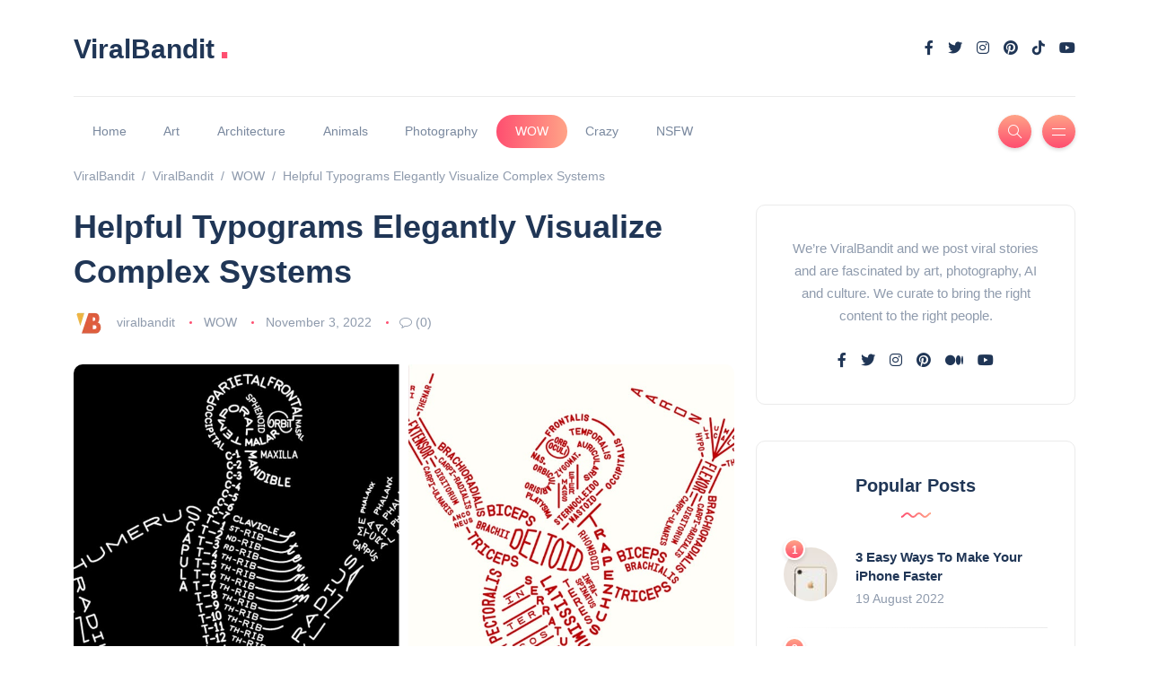

--- FILE ---
content_type: text/html; charset=UTF-8
request_url: https://viralbandit.com/wow/helpful-typograms-elegantly-visualize-complex-systems/
body_size: 40026
content:
<!DOCTYPE html><html dir="ltr" lang="en-US" prefix="og: https://ogp.me/ns#"><head><script data-no-optimize="1">var litespeed_docref=sessionStorage.getItem("litespeed_docref");litespeed_docref&&(Object.defineProperty(document,"referrer",{get:function(){return litespeed_docref}}),sessionStorage.removeItem("litespeed_docref"));</script> <meta charset="UTF-8"><meta name="viewport" content="width=device-width, initial-scale=1.0"><meta http-equiv="X-UA-Compatible" content="IE=edge"><link rel="profile" href="http://gmpg.org/xfn/11" /><link rel="pingback" href="https://viralbandit.com/xmlrpc.php" /><title>Helpful Typograms Elegantly Visualize Complex Systems - ViralBandit</title><meta name="description" content="[ad_1] Skeleton Typogram by Aaron Kuehn Details visualization is a powerful way to express information. For quite a few individuals, it’s a lot easier to realize elaborate subjects when they are arranged in stunning and considerate strategies. Typographic technician Aaron Kuehn has produced a assortment of models that use typography to assemble the things about" /><meta name="robots" content="max-image-preview:large" /><meta name="author" content="viralbandit"/><meta name="google-site-verification" content="HzasgYr3uGa16JuqhJdJTXDILo_PEvXVfQzAbnXkITg" /><link rel="canonical" href="https://viralbandit.com/wow/helpful-typograms-elegantly-visualize-complex-systems/" /><meta name="generator" content="All in One SEO Pro (AIOSEO) 4.9.3" /><meta property="og:locale" content="en_US" /><meta property="og:site_name" content="ViralBandit - Curating the best viral content from around the web" /><meta property="og:type" content="article" /><meta property="og:title" content="Helpful Typograms Elegantly Visualize Complex Systems - ViralBandit" /><meta property="og:description" content="[ad_1] Skeleton Typogram by Aaron Kuehn Details visualization is a powerful way to express information. For quite a few individuals, it’s a lot easier to realize elaborate subjects when they are arranged in stunning and considerate strategies. Typographic technician Aaron Kuehn has produced a assortment of models that use typography to assemble the things about" /><meta property="og:url" content="https://viralbandit.com/wow/helpful-typograms-elegantly-visualize-complex-systems/" /><meta property="article:published_time" content="2022-11-03T14:38:29+00:00" /><meta property="article:modified_time" content="2022-11-03T14:38:29+00:00" /><meta property="article:publisher" content="https://facebook.com/viralbandit" /><meta name="twitter:card" content="summary_large_image" /><meta name="twitter:site" content="@viral_bandit" /><meta name="twitter:title" content="Helpful Typograms Elegantly Visualize Complex Systems - ViralBandit" /><meta name="twitter:description" content="[ad_1] Skeleton Typogram by Aaron Kuehn Details visualization is a powerful way to express information. For quite a few individuals, it’s a lot easier to realize elaborate subjects when they are arranged in stunning and considerate strategies. Typographic technician Aaron Kuehn has produced a assortment of models that use typography to assemble the things about" /><meta name="twitter:creator" content="@viral_bandit" /> <script type="application/ld+json" class="aioseo-schema">{"@context":"https:\/\/schema.org","@graph":[{"@type":"BlogPosting","@id":"https:\/\/viralbandit.com\/wow\/helpful-typograms-elegantly-visualize-complex-systems\/#blogposting","name":"Helpful Typograms Elegantly Visualize Complex Systems - ViralBandit","headline":"Helpful Typograms Elegantly Visualize Complex Systems","author":{"@id":"https:\/\/viralbandit.com\/author\/viralbandit\/#author"},"publisher":{"@id":"https:\/\/viralbandit.com\/#organization"},"image":{"@type":"ImageObject","url":"https:\/\/lvxkvl.infiniteuploads.cloud\/2022\/11\/aaron-kuehn-viral-typogram-thumbnail.jpg","width":1200,"height":630},"datePublished":"2022-11-03T14:38:29+00:00","dateModified":"2022-11-03T14:38:29+00:00","inLanguage":"en-US","mainEntityOfPage":{"@id":"https:\/\/viralbandit.com\/wow\/helpful-typograms-elegantly-visualize-complex-systems\/#webpage"},"isPartOf":{"@id":"https:\/\/viralbandit.com\/wow\/helpful-typograms-elegantly-visualize-complex-systems\/#webpage"},"articleSection":"WOW"},{"@type":"BreadcrumbList","@id":"https:\/\/viralbandit.com\/wow\/helpful-typograms-elegantly-visualize-complex-systems\/#breadcrumblist","itemListElement":[{"@type":"ListItem","@id":"https:\/\/viralbandit.com#listItem","position":1,"name":"Home","item":"https:\/\/viralbandit.com","nextItem":{"@type":"ListItem","@id":"https:\/\/viralbandit.com\/category\/wow\/#listItem","name":"WOW"}},{"@type":"ListItem","@id":"https:\/\/viralbandit.com\/category\/wow\/#listItem","position":2,"name":"WOW","item":"https:\/\/viralbandit.com\/category\/wow\/","nextItem":{"@type":"ListItem","@id":"https:\/\/viralbandit.com\/wow\/helpful-typograms-elegantly-visualize-complex-systems\/#listItem","name":"Helpful Typograms Elegantly Visualize Complex Systems"},"previousItem":{"@type":"ListItem","@id":"https:\/\/viralbandit.com#listItem","name":"Home"}},{"@type":"ListItem","@id":"https:\/\/viralbandit.com\/wow\/helpful-typograms-elegantly-visualize-complex-systems\/#listItem","position":3,"name":"Helpful Typograms Elegantly Visualize Complex Systems","previousItem":{"@type":"ListItem","@id":"https:\/\/viralbandit.com\/category\/wow\/#listItem","name":"WOW"}}]},{"@type":"Organization","@id":"https:\/\/viralbandit.com\/#organization","name":"ViralBandit","description":"ViralBandit is a digital magazine curating the most inspiring viral stories, creative photography, art, and design from around the world. We highlight creators, trends, and ideas that spark emotion and imagination.","url":"https:\/\/viralbandit.com\/","logo":{"@type":"ImageObject","url":"https:\/\/lvxkvl.infiniteuploads.cloud\/2025\/10\/logo-viral-bandit-website-x2.png","@id":"https:\/\/viralbandit.com\/wow\/helpful-typograms-elegantly-visualize-complex-systems\/#organizationLogo","width":260,"height":170},"image":{"@id":"https:\/\/viralbandit.com\/wow\/helpful-typograms-elegantly-visualize-complex-systems\/#organizationLogo"},"sameAs":["https:\/\/facebook.com\/viralbandit","https:\/\/x.com\/viral_bandit","https:\/\/instagram.com\/viralbandit"]},{"@type":"Person","@id":"https:\/\/viralbandit.com\/author\/viralbandit\/#author","url":"https:\/\/viralbandit.com\/author\/viralbandit\/","name":"viralbandit","image":{"@type":"ImageObject","url":"https:\/\/viralbandit.com\/wp-content\/litespeed\/avatar\/6cd0f32b5a97d0e20bef2c6ef4974bf3.jpg?ver=1769561414"}},{"@type":"WebPage","@id":"https:\/\/viralbandit.com\/wow\/helpful-typograms-elegantly-visualize-complex-systems\/#webpage","url":"https:\/\/viralbandit.com\/wow\/helpful-typograms-elegantly-visualize-complex-systems\/","name":"Helpful Typograms Elegantly Visualize Complex Systems - ViralBandit","description":"[ad_1] Skeleton Typogram by Aaron Kuehn Details visualization is a powerful way to express information. For quite a few individuals, it\u2019s a lot easier to realize elaborate subjects when they are arranged in stunning and considerate strategies. Typographic technician Aaron Kuehn has produced a assortment of models that use typography to assemble the things about","inLanguage":"en-US","isPartOf":{"@id":"https:\/\/viralbandit.com\/#website"},"breadcrumb":{"@id":"https:\/\/viralbandit.com\/wow\/helpful-typograms-elegantly-visualize-complex-systems\/#breadcrumblist"},"author":{"@id":"https:\/\/viralbandit.com\/author\/viralbandit\/#author"},"creator":{"@id":"https:\/\/viralbandit.com\/author\/viralbandit\/#author"},"image":{"@type":"ImageObject","url":"https:\/\/lvxkvl.infiniteuploads.cloud\/2022\/11\/aaron-kuehn-viral-typogram-thumbnail.jpg","@id":"https:\/\/viralbandit.com\/wow\/helpful-typograms-elegantly-visualize-complex-systems\/#mainImage","width":1200,"height":630},"primaryImageOfPage":{"@id":"https:\/\/viralbandit.com\/wow\/helpful-typograms-elegantly-visualize-complex-systems\/#mainImage"},"datePublished":"2022-11-03T14:38:29+00:00","dateModified":"2022-11-03T14:38:29+00:00"},{"@type":"WebSite","@id":"https:\/\/viralbandit.com\/#website","url":"https:\/\/viralbandit.com\/","name":"ViralBandit","description":"Curating the best viral content from around the web","inLanguage":"en-US","publisher":{"@id":"https:\/\/viralbandit.com\/#organization"}}]}</script> <link rel='dns-prefetch' href='//fonts.googleapis.com' /><link rel='dns-prefetch' href='//lvxkvl.infiniteuploads.cloud' /><link rel='dns-prefetch' href='//www.googletagmanager.com' /><link rel="alternate" type="application/rss+xml" title="ViralBandit &raquo; Feed" href="https://viralbandit.com/feed/" /><link rel="alternate" type="application/rss+xml" title="ViralBandit &raquo; Comments Feed" href="https://viralbandit.com/comments/feed/" /><link rel="alternate" type="application/rss+xml" title="ViralBandit &raquo; Helpful Typograms Elegantly Visualize Complex Systems Comments Feed" href="https://viralbandit.com/wow/helpful-typograms-elegantly-visualize-complex-systems/feed/" /><link rel="alternate" title="oEmbed (JSON)" type="application/json+oembed" href="https://viralbandit.com/wp-json/oembed/1.0/embed?url=https%3A%2F%2Fviralbandit.com%2Fwow%2Fhelpful-typograms-elegantly-visualize-complex-systems%2F" /><link rel="alternate" title="oEmbed (XML)" type="text/xml+oembed" href="https://viralbandit.com/wp-json/oembed/1.0/embed?url=https%3A%2F%2Fviralbandit.com%2Fwow%2Fhelpful-typograms-elegantly-visualize-complex-systems%2F&#038;format=xml" /><style id='wp-img-auto-sizes-contain-inline-css'>img:is([sizes=auto i],[sizes^="auto," i]){contain-intrinsic-size:3000px 1500px}
/*# sourceURL=wp-img-auto-sizes-contain-inline-css */</style><link data-optimized="2" rel="stylesheet" href="https://viralbandit.com/wp-content/litespeed/css/8c8a5f878b7f0db4266dc489924a288d.css?ver=afce9" /><style id='wp-block-library-theme-inline-css'>.wp-block-audio :where(figcaption){color:#555;font-size:13px;text-align:center}.is-dark-theme .wp-block-audio :where(figcaption){color:#ffffffa6}.wp-block-audio{margin:0 0 1em}.wp-block-code{border:1px solid #ccc;border-radius:4px;font-family:Menlo,Consolas,monaco,monospace;padding:.8em 1em}.wp-block-embed :where(figcaption){color:#555;font-size:13px;text-align:center}.is-dark-theme .wp-block-embed :where(figcaption){color:#ffffffa6}.wp-block-embed{margin:0 0 1em}.blocks-gallery-caption{color:#555;font-size:13px;text-align:center}.is-dark-theme .blocks-gallery-caption{color:#ffffffa6}:root :where(.wp-block-image figcaption){color:#555;font-size:13px;text-align:center}.is-dark-theme :root :where(.wp-block-image figcaption){color:#ffffffa6}.wp-block-image{margin:0 0 1em}.wp-block-pullquote{border-bottom:4px solid;border-top:4px solid;color:currentColor;margin-bottom:1.75em}.wp-block-pullquote :where(cite),.wp-block-pullquote :where(footer),.wp-block-pullquote__citation{color:currentColor;font-size:.8125em;font-style:normal;text-transform:uppercase}.wp-block-quote{border-left:.25em solid;margin:0 0 1.75em;padding-left:1em}.wp-block-quote cite,.wp-block-quote footer{color:currentColor;font-size:.8125em;font-style:normal;position:relative}.wp-block-quote:where(.has-text-align-right){border-left:none;border-right:.25em solid;padding-left:0;padding-right:1em}.wp-block-quote:where(.has-text-align-center){border:none;padding-left:0}.wp-block-quote.is-large,.wp-block-quote.is-style-large,.wp-block-quote:where(.is-style-plain){border:none}.wp-block-search .wp-block-search__label{font-weight:700}.wp-block-search__button{border:1px solid #ccc;padding:.375em .625em}:where(.wp-block-group.has-background){padding:1.25em 2.375em}.wp-block-separator.has-css-opacity{opacity:.4}.wp-block-separator{border:none;border-bottom:2px solid;margin-left:auto;margin-right:auto}.wp-block-separator.has-alpha-channel-opacity{opacity:1}.wp-block-separator:not(.is-style-wide):not(.is-style-dots){width:100px}.wp-block-separator.has-background:not(.is-style-dots){border-bottom:none;height:1px}.wp-block-separator.has-background:not(.is-style-wide):not(.is-style-dots){height:2px}.wp-block-table{margin:0 0 1em}.wp-block-table td,.wp-block-table th{word-break:normal}.wp-block-table :where(figcaption){color:#555;font-size:13px;text-align:center}.is-dark-theme .wp-block-table :where(figcaption){color:#ffffffa6}.wp-block-video :where(figcaption){color:#555;font-size:13px;text-align:center}.is-dark-theme .wp-block-video :where(figcaption){color:#ffffffa6}.wp-block-video{margin:0 0 1em}:root :where(.wp-block-template-part.has-background){margin-bottom:0;margin-top:0;padding:1.25em 2.375em}
/*# sourceURL=/wp-includes/css/dist/block-library/theme.min.css */</style><style id='classic-theme-styles-inline-css'>/*! This file is auto-generated */
.wp-block-button__link{color:#fff;background-color:#32373c;border-radius:9999px;box-shadow:none;text-decoration:none;padding:calc(.667em + 2px) calc(1.333em + 2px);font-size:1.125em}.wp-block-file__button{background:#32373c;color:#fff;text-decoration:none}
/*# sourceURL=/wp-includes/css/classic-themes.min.css */</style><style id='infinite-uploads-video-style-inline-css'>.wp-block-infinite-uploads-video .iup-video-embed-wrapper{min-width:var(--wp--style--global--content-size);padding-top:56.25%;position:relative}.wp-block-infinite-uploads-video .iup-video-embed{border:none;height:100%;position:absolute;top:0;width:100%}
.uppy-Root{box-sizing:border-box;color:#333;font-family:-apple-system,blinkmacsystemfont,Segoe UI,helvetica,arial,sans-serif,Apple Color Emoji,Segoe UI Emoji,Segoe UI Symbol;line-height:1;position:relative;text-align:left;-webkit-font-smoothing:antialiased;-moz-osx-font-smoothing:grayscale}.uppy-Root[dir=rtl],[dir=rtl] .uppy-Root{text-align:right}.uppy-Root *,.uppy-Root :after,.uppy-Root :before{box-sizing:inherit}.uppy-Root [hidden]{display:none}.uppy-u-reset{-webkit-appearance:none;backface-visibility:visible;background:none;border:none;border-collapse:separate;-o-border-image:none;border-image:none;border-radius:0;border-spacing:0;box-shadow:none;clear:none;color:inherit;cursor:auto;display:inline;empty-cells:show;float:none;font-family:inherit;font-size:inherit;font-stretch:normal;font-style:normal;font-variant:normal;font-weight:400;-webkit-hyphens:none;hyphens:none;left:auto;letter-spacing:normal;line-height:1;list-style:none;margin:0;max-height:none;max-width:none;min-height:0;min-width:0;opacity:1;outline:medium none invert;overflow:visible;overflow-x:visible;overflow-y:visible;padding:0;text-align:left;text-decoration:none;text-indent:0;text-shadow:none;text-transform:none;top:auto;transform:none;transform-origin:50% 50% 0;transform-style:flat;transition:none 0s ease 0s;unicode-bidi:normal;vertical-align:baseline;visibility:visible;white-space:normal;z-index:auto}[dir=rtl] .uppy-u-reset{text-align:right}.uppy-c-textInput{background-color:#fff;border:1px solid #ddd;border-radius:4px;font-size:14px;line-height:1.5;padding:6px 8px}.uppy-size--md .uppy-c-textInput{padding:8px 10px}.uppy-c-textInput:focus{border-color:rgba(34,117,215,.6);box-shadow:0 0 0 3px rgba(34,117,215,.15);outline:none}[data-uppy-theme=dark] .uppy-c-textInput{background-color:#333;border-color:#333;color:#eaeaea}[data-uppy-theme=dark] .uppy-c-textInput:focus{border-color:#525252;box-shadow:none}.uppy-c-icon{display:inline-block;max-height:100%;max-width:100%;overflow:hidden;fill:currentColor}.uppy-c-btn{display:inline-block;font-family:inherit;font-size:16px;font-weight:500;line-height:1;transition-duration:.3s;transition-property:background-color,color;-webkit-user-select:none;-moz-user-select:none;user-select:none;vertical-align:middle;white-space:nowrap}.uppy-c-btn,[dir=rtl] .uppy-c-btn{text-align:center}.uppy-c-btn:not(:disabled):not(.disabled){cursor:pointer}.uppy-c-btn::-moz-focus-inner{border:0}.uppy-c-btn-primary{background-color:#2275d7;border-radius:4px;color:#fff;font-size:14px;padding:10px 18px}.uppy-c-btn-primary:hover{background-color:#1b5dab}.uppy-c-btn-primary:focus{box-shadow:0 0 0 3px rgba(34,117,215,.4);outline:none}.uppy-size--md .uppy-c-btn-primary{padding:13px 22px}[data-uppy-theme=dark] .uppy-c-btn-primary{color:#eaeaea}[data-uppy-theme=dark] .uppy-c-btn-primary:focus{outline:none}[data-uppy-theme=dark] .uppy-c-btn-primary::-moz-focus-inner{border:0}[data-uppy-theme=dark] .uppy-c-btn-primary:focus{box-shadow:0 0 0 2px rgba(170,225,255,.85)}.uppy-c-btn-link{background-color:transparent;border-radius:4px;color:#525252;font-size:14px;line-height:1;padding:10px 15px}.uppy-c-btn-link:hover{color:#333}.uppy-c-btn-link:focus{box-shadow:0 0 0 3px rgba(34,117,215,.25);outline:none}.uppy-size--md .uppy-c-btn-link{padding:13px 18px}[data-uppy-theme=dark] .uppy-c-btn-link{color:#eaeaea}[data-uppy-theme=dark] .uppy-c-btn-link:focus{outline:none}[data-uppy-theme=dark] .uppy-c-btn-link::-moz-focus-inner{border:0}[data-uppy-theme=dark] .uppy-c-btn-link:focus{box-shadow:0 0 0 2px rgba(170,225,255,.85)}[data-uppy-theme=dark] .uppy-c-btn-link:hover{color:#939393}.uppy-c-btn--small{border-radius:2px;font-size:.9em;padding:7px 16px}.uppy-size--md .uppy-c-btn--small{border-radius:2px;padding:8px 10px}
.uppy-DragDrop-container{align-items:center;background-color:#fff;border-radius:7px;cursor:pointer;display:flex;font-family:-apple-system,blinkmacsystemfont,Segoe UI,helvetica,arial,sans-serif,Apple Color Emoji,Segoe UI Emoji,Segoe UI Symbol;justify-content:center;max-width:100%}.uppy-DragDrop-container::-moz-focus-inner{border:0}.uppy-DragDrop-container:focus{box-shadow:0 0 0 3px rgba(34,117,215,.4);outline:none}.uppy-DragDrop-inner{line-height:1.4;margin:0;padding:80px 20px;text-align:center}.uppy-DragDrop-arrow{height:60px;margin-bottom:17px;width:60px;fill:#e0e0e0}.uppy-DragDrop--isDragDropSupported{border:2px dashed #adadad}.uppy-DragDrop--isDraggingOver{background:#eaeaea;border:2px dashed #2275d7}.uppy-DragDrop--isDraggingOver .uppy-DragDrop-arrow{fill:#939393}.uppy-DragDrop-label{display:block;font-size:1.15em;margin-bottom:5px}.uppy-DragDrop-browse{color:#2275d7;cursor:pointer}.uppy-DragDrop-note{color:#adadad;font-size:1em}
.uppy-Root [aria-label][role~=tooltip]{position:relative}.uppy-Root [aria-label][role~=tooltip]:after,.uppy-Root [aria-label][role~=tooltip]:before{backface-visibility:hidden;box-sizing:border-box;opacity:0;pointer-events:none;position:absolute;transform:translateZ(0);transform-origin:top;transition:all var(--microtip-transition-duration,.18s) var(--microtip-transition-easing,ease-in-out) var(--microtip-transition-delay,0s);will-change:transform;z-index:10}.uppy-Root [aria-label][role~=tooltip]:before{background-size:100% auto!important;content:""}.uppy-Root [aria-label][role~=tooltip]:after{background:hsla(0,0%,7%,.9);border-radius:4px;box-sizing:content-box;color:#fff;content:attr(aria-label);font-size:var(--microtip-font-size,13px);font-weight:var(--microtip-font-weight,normal);padding:.5em 1em;text-transform:var(--microtip-text-transform,none);white-space:nowrap}.uppy-Root [aria-label][role~=tooltip]:focus:after,.uppy-Root [aria-label][role~=tooltip]:focus:before,.uppy-Root [aria-label][role~=tooltip]:hover:after,.uppy-Root [aria-label][role~=tooltip]:hover:before{opacity:1;pointer-events:auto}.uppy-Root [role~=tooltip][data-microtip-position|=top]:before{background:url("data:image/svg+xml;charset=utf-8,%3Csvg xmlns=%27http://www.w3.org/2000/svg%27 width=%2736%27 height=%2712%27%3E%3Cpath fill=%27rgba%2817, 17, 17, 0.9%29%27 d=%27M2.658 0h32.004c-6 0-11.627 12.002-16.002 12.002S8.594 0 2.658 0%27/%3E%3C/svg%3E") no-repeat;bottom:100%;height:6px;left:50%;margin-bottom:5px;transform:translate3d(-50%,0,0);width:18px}.uppy-Root [role~=tooltip][data-microtip-position|=top]:after{bottom:100%;left:50%;margin-bottom:11px;transform:translate3d(-50%,0,0)}.uppy-Root [role~=tooltip][data-microtip-position=top]:hover:after,.uppy-Root [role~=tooltip][data-microtip-position|=top]:hover:before{transform:translate3d(-50%,-5px,0)}.uppy-Root [role~=tooltip][data-microtip-position=top-left]:after{bottom:100%;transform:translate3d(calc(-100% + 16px),0,0)}.uppy-Root [role~=tooltip][data-microtip-position=top-left]:hover:after{transform:translate3d(calc(-100% + 16px),-5px,0)}.uppy-Root [role~=tooltip][data-microtip-position=top-right]:after{bottom:100%;transform:translate3d(-16px,0,0)}.uppy-Root [role~=tooltip][data-microtip-position=top-right]:hover:after{transform:translate3d(-16px,-5px,0)}.uppy-Root [role~=tooltip][data-microtip-position|=bottom]:before{background:url("data:image/svg+xml;charset=utf-8,%3Csvg xmlns=%27http://www.w3.org/2000/svg%27 width=%2736%27 height=%2712%27%3E%3Cpath fill=%27rgba%2817, 17, 17, 0.9%29%27 d=%27M33.342 12H1.338c6 0 11.627-12.002 16.002-12.002S27.406 12 33.342 12%27/%3E%3C/svg%3E") no-repeat;bottom:auto;height:6px;left:50%;margin-bottom:0;margin-top:5px;top:100%;transform:translate3d(-50%,-10px,0);width:18px}.uppy-Root [role~=tooltip][data-microtip-position|=bottom]:after{left:50%;margin-top:11px;top:100%;transform:translate3d(-50%,-10px,0)}.uppy-Root [role~=tooltip][data-microtip-position=bottom]:hover:after,.uppy-Root [role~=tooltip][data-microtip-position|=bottom]:hover:before{transform:translate3d(-50%,0,0)}.uppy-Root [role~=tooltip][data-microtip-position=bottom-left]:after{top:100%;transform:translate3d(calc(-100% + 16px),-10px,0)}.uppy-Root [role~=tooltip][data-microtip-position=bottom-left]:hover:after{transform:translate3d(calc(-100% + 16px),0,0)}.uppy-Root [role~=tooltip][data-microtip-position=bottom-right]:after{top:100%;transform:translate3d(-16px,-10px,0)}.uppy-Root [role~=tooltip][data-microtip-position=bottom-right]:hover:after{transform:translate3d(-16px,0,0)}.uppy-Root [role~=tooltip][data-microtip-position=left]:after,.uppy-Root [role~=tooltip][data-microtip-position=left]:before{bottom:auto;left:auto;right:100%;top:50%;transform:translate3d(10px,-50%,0)}.uppy-Root [role~=tooltip][data-microtip-position=left]:before{background:url("data:image/svg+xml;charset=utf-8,%3Csvg xmlns=%27http://www.w3.org/2000/svg%27 width=%2712%27 height=%2736%27%3E%3Cpath fill=%27rgba%2817, 17, 17, 0.9%29%27 d=%27M0 33.342V1.338c0 6 12.002 11.627 12.002 16.002S0 27.406 0 33.342%27/%3E%3C/svg%3E") no-repeat;height:18px;margin-bottom:0;margin-right:5px;width:6px}.uppy-Root [role~=tooltip][data-microtip-position=left]:after{margin-right:11px}.uppy-Root [role~=tooltip][data-microtip-position=left]:hover:after,.uppy-Root [role~=tooltip][data-microtip-position=left]:hover:before{transform:translate3d(0,-50%,0)}.uppy-Root [role~=tooltip][data-microtip-position=right]:after,.uppy-Root [role~=tooltip][data-microtip-position=right]:before{bottom:auto;left:100%;top:50%;transform:translate3d(-10px,-50%,0)}.uppy-Root [role~=tooltip][data-microtip-position=right]:before{background:url("data:image/svg+xml;charset=utf-8,%3Csvg xmlns=%27http://www.w3.org/2000/svg%27 width=%2712%27 height=%2736%27%3E%3Cpath fill=%27rgba%2817, 17, 17, 0.9%29%27 d=%27M12 2.658v32.004c0-6-12.002-11.627-12.002-16.002S12 8.594 12 2.658%27/%3E%3C/svg%3E") no-repeat;height:18px;margin-bottom:0;margin-left:5px;width:6px}.uppy-Root [role~=tooltip][data-microtip-position=right]:after{margin-left:11px}.uppy-Root [role~=tooltip][data-microtip-position=right]:hover:after,.uppy-Root [role~=tooltip][data-microtip-position=right]:hover:before{transform:translate3d(0,-50%,0)}.uppy-Root [role~=tooltip][data-microtip-size=small]:after{white-space:normal;width:80px}.uppy-Root [role~=tooltip][data-microtip-size=medium]:after{white-space:normal;width:150px}.uppy-Root [role~=tooltip][data-microtip-size=large]:after{white-space:normal;width:260px}.uppy-StatusBar{background-color:#fff;color:#fff;display:flex;font-size:12px;font-weight:400;height:46px;line-height:40px;position:relative;transition:height .2s;z-index:1001}[data-uppy-theme=dark] .uppy-StatusBar{background-color:#1f1f1f}.uppy-StatusBar:before{background-color:#eaeaea;bottom:0;content:"";height:2px;left:0;position:absolute;right:0;top:0;width:100%}[data-uppy-theme=dark] .uppy-StatusBar:before{background-color:#757575}.uppy-StatusBar[aria-hidden=true]{height:0;overflow-y:hidden}.uppy-StatusBar.is-complete .uppy-StatusBar-progress{background-color:#1bb240}.uppy-StatusBar.is-error .uppy-StatusBar-progress{background-color:#e32437}.uppy-StatusBar.is-complete .uppy-StatusBar-statusIndicator{color:#1bb240}.uppy-StatusBar.is-error .uppy-StatusBar-statusIndicator{color:#e32437}.uppy-StatusBar:not([aria-hidden=true]).is-waiting{background-color:#fff;border-top:1px solid #eaeaea;height:65px}[data-uppy-theme=dark] .uppy-StatusBar:not([aria-hidden=true]).is-waiting{background-color:#1f1f1f;border-top:1px solid #333}.uppy-StatusBar-progress{background-color:#2275d7;height:2px;position:absolute;transition:background-color,width .3s ease-out;z-index:1001}.uppy-StatusBar-progress.is-indeterminate{animation:uppy-StatusBar-ProgressStripes 1s linear infinite;background-image:linear-gradient(45deg,rgba(0,0,0,.3) 25%,transparent 0,transparent 50%,rgba(0,0,0,.3) 0,rgba(0,0,0,.3) 75%,transparent 0,transparent);background-size:64px 64px}@keyframes uppy-StatusBar-ProgressStripes{0%{background-position:0 0}to{background-position:64px 0}}.uppy-StatusBar.is-postprocessing .uppy-StatusBar-progress,.uppy-StatusBar.is-preprocessing .uppy-StatusBar-progress{background-color:#f6a623}.uppy-StatusBar.is-waiting .uppy-StatusBar-progress{display:none}[dir=ltr] .uppy-StatusBar-content{padding-left:10px}[dir=rtl] .uppy-StatusBar-content{padding-right:10px}.uppy-StatusBar-content{align-items:center;color:#333;display:flex;height:100%;position:relative;text-overflow:ellipsis;white-space:nowrap;z-index:1002}[dir=ltr] .uppy-size--md .uppy-StatusBar-content{padding-left:15px}[dir=rtl] .uppy-size--md .uppy-StatusBar-content{padding-right:15px}[data-uppy-theme=dark] .uppy-StatusBar-content{color:#eaeaea}[dir=ltr] .uppy-StatusBar-status{padding-right:.3em}[dir=rtl] .uppy-StatusBar-status{padding-left:.3em}.uppy-StatusBar-status{display:flex;flex-direction:column;font-weight:400;justify-content:center;line-height:1.4}.uppy-StatusBar-statusPrimary{display:flex;font-weight:500;line-height:1}.uppy-StatusBar-statusPrimary button.uppy-StatusBar-details{margin-left:5px}[data-uppy-theme=dark] .uppy-StatusBar-statusPrimary{color:#eaeaea}.uppy-StatusBar-statusSecondary{color:#757575;display:inline-block;font-size:11px;line-height:1.2;margin-top:1px;white-space:nowrap}[data-uppy-theme=dark] .uppy-StatusBar-statusSecondary{color:#bbb}[dir=ltr] .uppy-StatusBar-statusSecondaryHint{margin-right:5px}[dir=rtl] .uppy-StatusBar-statusSecondaryHint{margin-left:5px}.uppy-StatusBar-statusSecondaryHint{display:inline-block;line-height:1;vertical-align:middle}[dir=ltr] .uppy-size--md .uppy-StatusBar-statusSecondaryHint{margin-right:8px}[dir=rtl] .uppy-size--md .uppy-StatusBar-statusSecondaryHint{margin-left:8px}[dir=ltr] .uppy-StatusBar-statusIndicator{margin-right:7px}[dir=rtl] .uppy-StatusBar-statusIndicator{margin-left:7px}.uppy-StatusBar-statusIndicator{color:#525252;position:relative;top:1px}.uppy-StatusBar-statusIndicator svg{vertical-align:text-bottom}[dir=ltr] .uppy-StatusBar-actions{right:10px}[dir=rtl] .uppy-StatusBar-actions{left:10px}.uppy-StatusBar-actions{align-items:center;bottom:0;display:flex;position:absolute;top:0;z-index:1004}.uppy-StatusBar.is-waiting .uppy-StatusBar-actions{background-color:#fafafa;height:100%;padding:0 15px;position:static;width:100%}[data-uppy-theme=dark] .uppy-StatusBar.is-waiting .uppy-StatusBar-actions{background-color:#1f1f1f}.uppy-StatusBar:not([aria-hidden=true]).is-waiting.has-ghosts{flex-direction:column;height:90px}.uppy-size--md .uppy-StatusBar:not([aria-hidden=true]).is-waiting.has-ghosts{flex-direction:row;height:65px}.uppy-StatusBar:not([aria-hidden=true]).is-waiting.has-ghosts .uppy-StatusBar-actions{flex-direction:column;justify-content:center}.uppy-size--md .uppy-StatusBar:not([aria-hidden=true]).is-waiting.has-ghosts .uppy-StatusBar-actions{flex-direction:row;justify-content:normal}.uppy-StatusBar-actionCircleBtn{cursor:pointer;line-height:1;margin:3px;opacity:.9}.uppy-StatusBar-actionCircleBtn:focus{outline:none}.uppy-StatusBar-actionCircleBtn::-moz-focus-inner{border:0}.uppy-StatusBar-actionCircleBtn:focus{box-shadow:0 0 0 3px rgba(34,117,215,.5)}[data-uppy-theme=dark] .uppy-StatusBar-actionCircleBtn:focus{outline:none}[data-uppy-theme=dark] .uppy-StatusBar-actionCircleBtn::-moz-focus-inner{border:0}[data-uppy-theme=dark] .uppy-StatusBar-actionCircleBtn:focus{box-shadow:0 0 0 2px rgba(170,225,255,.85)}.uppy-StatusBar-actionCircleBtn:hover{opacity:1}.uppy-StatusBar-actionCircleBtn:focus{border-radius:50%}.uppy-StatusBar-actionCircleBtn svg{vertical-align:bottom}.uppy-StatusBar-actionBtn{color:#2275d7;display:inline-block;font-size:10px;line-height:inherit;vertical-align:middle}.uppy-size--md .uppy-StatusBar-actionBtn{font-size:11px}.uppy-StatusBar-actionBtn--disabled{opacity:.4}[data-uppy-theme=dark] .uppy-StatusBar-actionBtn--disabled{opacity:.7}[dir=ltr] .uppy-StatusBar-actionBtn--retry{margin-right:6px}[dir=rtl] .uppy-StatusBar-actionBtn--retry{margin-left:6px}.uppy-StatusBar-actionBtn--retry{background-color:#ff4b23;border-radius:8px;color:#fff;height:16px;line-height:1;padding:1px 6px 3px 18px;position:relative}.uppy-StatusBar-actionBtn--retry:focus{outline:none}.uppy-StatusBar-actionBtn--retry::-moz-focus-inner{border:0}.uppy-StatusBar-actionBtn--retry:focus{box-shadow:0 0 0 3px rgba(34,117,215,.5)}[data-uppy-theme=dark] .uppy-StatusBar-actionBtn--retry:focus{outline:none}[data-uppy-theme=dark] .uppy-StatusBar-actionBtn--retry::-moz-focus-inner{border:0}[data-uppy-theme=dark] .uppy-StatusBar-actionBtn--retry:focus{box-shadow:0 0 0 2px rgba(170,225,255,.85)}.uppy-StatusBar-actionBtn--retry:hover{background-color:#f92d00}[dir=ltr] .uppy-StatusBar-actionBtn--retry svg{left:6px}[dir=rtl] .uppy-StatusBar-actionBtn--retry svg{right:6px}.uppy-StatusBar-actionBtn--retry svg{position:absolute;top:3px}.uppy-StatusBar.is-waiting .uppy-StatusBar-actionBtn--upload{background-color:#1bb240;color:#fff;font-size:14px;line-height:1;padding:15px 10px;width:100%}.uppy-StatusBar.is-waiting .uppy-StatusBar-actionBtn--upload:hover{background-color:#189c38}[data-uppy-theme=dark] .uppy-StatusBar.is-waiting .uppy-StatusBar-actionBtn--upload{background-color:#1c8b37}[data-uppy-theme=dark] .uppy-StatusBar.is-waiting .uppy-StatusBar-actionBtn--upload:hover{background-color:#18762f}.uppy-size--md .uppy-StatusBar.is-waiting .uppy-StatusBar-actionBtn--upload{padding:13px 22px;width:auto}.uppy-StatusBar.is-waiting .uppy-StatusBar-actionBtn--upload.uppy-StatusBar-actionBtn--disabled:hover{background-color:#1bb240;cursor:not-allowed}[data-uppy-theme=dark] .uppy-StatusBar.is-waiting .uppy-StatusBar-actionBtn--upload.uppy-StatusBar-actionBtn--disabled:hover{background-color:#1c8b37}.uppy-StatusBar:not(.is-waiting) .uppy-StatusBar-actionBtn--upload{background-color:transparent;color:#2275d7}[dir=ltr] .uppy-StatusBar-actionBtn--uploadNewlyAdded{padding-right:3px}[dir=ltr] .uppy-StatusBar-actionBtn--uploadNewlyAdded,[dir=rtl] .uppy-StatusBar-actionBtn--uploadNewlyAdded{padding-left:3px}[dir=rtl] .uppy-StatusBar-actionBtn--uploadNewlyAdded{padding-right:3px}.uppy-StatusBar-actionBtn--uploadNewlyAdded{border-radius:3px;padding-bottom:1px}.uppy-StatusBar-actionBtn--uploadNewlyAdded:focus{outline:none}.uppy-StatusBar-actionBtn--uploadNewlyAdded::-moz-focus-inner{border:0}.uppy-StatusBar-actionBtn--uploadNewlyAdded:focus{box-shadow:0 0 0 3px rgba(34,117,215,.5)}[data-uppy-theme=dark] .uppy-StatusBar-actionBtn--uploadNewlyAdded:focus{outline:none}[data-uppy-theme=dark] .uppy-StatusBar-actionBtn--uploadNewlyAdded::-moz-focus-inner{border:0}[data-uppy-theme=dark] .uppy-StatusBar-actionBtn--uploadNewlyAdded:focus{box-shadow:0 0 0 2px rgba(170,225,255,.85)}.uppy-StatusBar-actionBtn--done{border-radius:3px;line-height:1;padding:7px 8px}.uppy-StatusBar-actionBtn--done:focus{outline:none}.uppy-StatusBar-actionBtn--done::-moz-focus-inner{border:0}.uppy-StatusBar-actionBtn--done:hover{color:#1b5dab}.uppy-StatusBar-actionBtn--done:focus{background-color:#eceef2}[data-uppy-theme=dark] .uppy-StatusBar-actionBtn--done:focus{background-color:#333}[data-uppy-theme=dark] .uppy-StatusBar-actionBtn--done{color:#02baf2}.uppy-size--md .uppy-StatusBar-actionBtn--done{font-size:14px}.uppy-StatusBar-serviceMsg{color:#000;font-size:11px;line-height:1.1;padding-left:10px}.uppy-size--md .uppy-StatusBar-serviceMsg{font-size:14px;padding-left:15px}[data-uppy-theme=dark] .uppy-StatusBar-serviceMsg{color:#eaeaea}.uppy-StatusBar-serviceMsg-ghostsIcon{left:6px;opacity:.5;position:relative;top:2px;vertical-align:text-bottom;width:10px}.uppy-size--md .uppy-StatusBar-serviceMsg-ghostsIcon{left:10px;top:1px;width:15px}[dir=ltr] .uppy-StatusBar-details{left:2px}[dir=rtl] .uppy-StatusBar-details{right:2px}.uppy-StatusBar-details{-webkit-appearance:none;-moz-appearance:none;appearance:none;background-color:#939393;border-radius:50%;color:#fff;cursor:help;display:inline-block;font-size:10px;font-weight:600;height:13px;line-height:12px;position:relative;text-align:center;top:0;vertical-align:middle;width:13px}.uppy-StatusBar-details:after{line-height:1.3;word-wrap:break-word}[dir=ltr] .uppy-StatusBar-spinner{margin-right:10px}[dir=rtl] .uppy-StatusBar-spinner{margin-left:10px}.uppy-StatusBar-spinner{animation-duration:1s;animation-iteration-count:infinite;animation-name:uppy-StatusBar-spinnerAnimation;animation-timing-function:linear;fill:#2275d7}.uppy-StatusBar.is-postprocessing .uppy-StatusBar-spinner,.uppy-StatusBar.is-preprocessing .uppy-StatusBar-spinner{fill:#f6a623}@keyframes uppy-StatusBar-spinnerAnimation{0%{transform:rotate(0deg)}to{transform:rotate(1turn)}}

/*# sourceURL=https://viralbandit.com/wp-content/plugins/infinite-uploads/build/style-block.css */</style><style id='global-styles-inline-css'>:root{--wp--preset--aspect-ratio--square: 1;--wp--preset--aspect-ratio--4-3: 4/3;--wp--preset--aspect-ratio--3-4: 3/4;--wp--preset--aspect-ratio--3-2: 3/2;--wp--preset--aspect-ratio--2-3: 2/3;--wp--preset--aspect-ratio--16-9: 16/9;--wp--preset--aspect-ratio--9-16: 9/16;--wp--preset--color--black: #000000;--wp--preset--color--cyan-bluish-gray: #abb8c3;--wp--preset--color--white: #ffffff;--wp--preset--color--pale-pink: #f78da7;--wp--preset--color--vivid-red: #cf2e2e;--wp--preset--color--luminous-vivid-orange: #ff6900;--wp--preset--color--luminous-vivid-amber: #fcb900;--wp--preset--color--light-green-cyan: #7bdcb5;--wp--preset--color--vivid-green-cyan: #00d084;--wp--preset--color--pale-cyan-blue: #8ed1fc;--wp--preset--color--vivid-cyan-blue: #0693e3;--wp--preset--color--vivid-purple: #9b51e0;--wp--preset--gradient--vivid-cyan-blue-to-vivid-purple: linear-gradient(135deg,rgb(6,147,227) 0%,rgb(155,81,224) 100%);--wp--preset--gradient--light-green-cyan-to-vivid-green-cyan: linear-gradient(135deg,rgb(122,220,180) 0%,rgb(0,208,130) 100%);--wp--preset--gradient--luminous-vivid-amber-to-luminous-vivid-orange: linear-gradient(135deg,rgb(252,185,0) 0%,rgb(255,105,0) 100%);--wp--preset--gradient--luminous-vivid-orange-to-vivid-red: linear-gradient(135deg,rgb(255,105,0) 0%,rgb(207,46,46) 100%);--wp--preset--gradient--very-light-gray-to-cyan-bluish-gray: linear-gradient(135deg,rgb(238,238,238) 0%,rgb(169,184,195) 100%);--wp--preset--gradient--cool-to-warm-spectrum: linear-gradient(135deg,rgb(74,234,220) 0%,rgb(151,120,209) 20%,rgb(207,42,186) 40%,rgb(238,44,130) 60%,rgb(251,105,98) 80%,rgb(254,248,76) 100%);--wp--preset--gradient--blush-light-purple: linear-gradient(135deg,rgb(255,206,236) 0%,rgb(152,150,240) 100%);--wp--preset--gradient--blush-bordeaux: linear-gradient(135deg,rgb(254,205,165) 0%,rgb(254,45,45) 50%,rgb(107,0,62) 100%);--wp--preset--gradient--luminous-dusk: linear-gradient(135deg,rgb(255,203,112) 0%,rgb(199,81,192) 50%,rgb(65,88,208) 100%);--wp--preset--gradient--pale-ocean: linear-gradient(135deg,rgb(255,245,203) 0%,rgb(182,227,212) 50%,rgb(51,167,181) 100%);--wp--preset--gradient--electric-grass: linear-gradient(135deg,rgb(202,248,128) 0%,rgb(113,206,126) 100%);--wp--preset--gradient--midnight: linear-gradient(135deg,rgb(2,3,129) 0%,rgb(40,116,252) 100%);--wp--preset--font-size--small: 13px;--wp--preset--font-size--medium: 20px;--wp--preset--font-size--large: 36px;--wp--preset--font-size--x-large: 42px;--wp--preset--spacing--20: 0.44rem;--wp--preset--spacing--30: 0.67rem;--wp--preset--spacing--40: 1rem;--wp--preset--spacing--50: 1.5rem;--wp--preset--spacing--60: 2.25rem;--wp--preset--spacing--70: 3.38rem;--wp--preset--spacing--80: 5.06rem;--wp--preset--shadow--natural: 6px 6px 9px rgba(0, 0, 0, 0.2);--wp--preset--shadow--deep: 12px 12px 50px rgba(0, 0, 0, 0.4);--wp--preset--shadow--sharp: 6px 6px 0px rgba(0, 0, 0, 0.2);--wp--preset--shadow--outlined: 6px 6px 0px -3px rgb(255, 255, 255), 6px 6px rgb(0, 0, 0);--wp--preset--shadow--crisp: 6px 6px 0px rgb(0, 0, 0);}:where(.is-layout-flex){gap: 0.5em;}:where(.is-layout-grid){gap: 0.5em;}body .is-layout-flex{display: flex;}.is-layout-flex{flex-wrap: wrap;align-items: center;}.is-layout-flex > :is(*, div){margin: 0;}body .is-layout-grid{display: grid;}.is-layout-grid > :is(*, div){margin: 0;}:where(.wp-block-columns.is-layout-flex){gap: 2em;}:where(.wp-block-columns.is-layout-grid){gap: 2em;}:where(.wp-block-post-template.is-layout-flex){gap: 1.25em;}:where(.wp-block-post-template.is-layout-grid){gap: 1.25em;}.has-black-color{color: var(--wp--preset--color--black) !important;}.has-cyan-bluish-gray-color{color: var(--wp--preset--color--cyan-bluish-gray) !important;}.has-white-color{color: var(--wp--preset--color--white) !important;}.has-pale-pink-color{color: var(--wp--preset--color--pale-pink) !important;}.has-vivid-red-color{color: var(--wp--preset--color--vivid-red) !important;}.has-luminous-vivid-orange-color{color: var(--wp--preset--color--luminous-vivid-orange) !important;}.has-luminous-vivid-amber-color{color: var(--wp--preset--color--luminous-vivid-amber) !important;}.has-light-green-cyan-color{color: var(--wp--preset--color--light-green-cyan) !important;}.has-vivid-green-cyan-color{color: var(--wp--preset--color--vivid-green-cyan) !important;}.has-pale-cyan-blue-color{color: var(--wp--preset--color--pale-cyan-blue) !important;}.has-vivid-cyan-blue-color{color: var(--wp--preset--color--vivid-cyan-blue) !important;}.has-vivid-purple-color{color: var(--wp--preset--color--vivid-purple) !important;}.has-black-background-color{background-color: var(--wp--preset--color--black) !important;}.has-cyan-bluish-gray-background-color{background-color: var(--wp--preset--color--cyan-bluish-gray) !important;}.has-white-background-color{background-color: var(--wp--preset--color--white) !important;}.has-pale-pink-background-color{background-color: var(--wp--preset--color--pale-pink) !important;}.has-vivid-red-background-color{background-color: var(--wp--preset--color--vivid-red) !important;}.has-luminous-vivid-orange-background-color{background-color: var(--wp--preset--color--luminous-vivid-orange) !important;}.has-luminous-vivid-amber-background-color{background-color: var(--wp--preset--color--luminous-vivid-amber) !important;}.has-light-green-cyan-background-color{background-color: var(--wp--preset--color--light-green-cyan) !important;}.has-vivid-green-cyan-background-color{background-color: var(--wp--preset--color--vivid-green-cyan) !important;}.has-pale-cyan-blue-background-color{background-color: var(--wp--preset--color--pale-cyan-blue) !important;}.has-vivid-cyan-blue-background-color{background-color: var(--wp--preset--color--vivid-cyan-blue) !important;}.has-vivid-purple-background-color{background-color: var(--wp--preset--color--vivid-purple) !important;}.has-black-border-color{border-color: var(--wp--preset--color--black) !important;}.has-cyan-bluish-gray-border-color{border-color: var(--wp--preset--color--cyan-bluish-gray) !important;}.has-white-border-color{border-color: var(--wp--preset--color--white) !important;}.has-pale-pink-border-color{border-color: var(--wp--preset--color--pale-pink) !important;}.has-vivid-red-border-color{border-color: var(--wp--preset--color--vivid-red) !important;}.has-luminous-vivid-orange-border-color{border-color: var(--wp--preset--color--luminous-vivid-orange) !important;}.has-luminous-vivid-amber-border-color{border-color: var(--wp--preset--color--luminous-vivid-amber) !important;}.has-light-green-cyan-border-color{border-color: var(--wp--preset--color--light-green-cyan) !important;}.has-vivid-green-cyan-border-color{border-color: var(--wp--preset--color--vivid-green-cyan) !important;}.has-pale-cyan-blue-border-color{border-color: var(--wp--preset--color--pale-cyan-blue) !important;}.has-vivid-cyan-blue-border-color{border-color: var(--wp--preset--color--vivid-cyan-blue) !important;}.has-vivid-purple-border-color{border-color: var(--wp--preset--color--vivid-purple) !important;}.has-vivid-cyan-blue-to-vivid-purple-gradient-background{background: var(--wp--preset--gradient--vivid-cyan-blue-to-vivid-purple) !important;}.has-light-green-cyan-to-vivid-green-cyan-gradient-background{background: var(--wp--preset--gradient--light-green-cyan-to-vivid-green-cyan) !important;}.has-luminous-vivid-amber-to-luminous-vivid-orange-gradient-background{background: var(--wp--preset--gradient--luminous-vivid-amber-to-luminous-vivid-orange) !important;}.has-luminous-vivid-orange-to-vivid-red-gradient-background{background: var(--wp--preset--gradient--luminous-vivid-orange-to-vivid-red) !important;}.has-very-light-gray-to-cyan-bluish-gray-gradient-background{background: var(--wp--preset--gradient--very-light-gray-to-cyan-bluish-gray) !important;}.has-cool-to-warm-spectrum-gradient-background{background: var(--wp--preset--gradient--cool-to-warm-spectrum) !important;}.has-blush-light-purple-gradient-background{background: var(--wp--preset--gradient--blush-light-purple) !important;}.has-blush-bordeaux-gradient-background{background: var(--wp--preset--gradient--blush-bordeaux) !important;}.has-luminous-dusk-gradient-background{background: var(--wp--preset--gradient--luminous-dusk) !important;}.has-pale-ocean-gradient-background{background: var(--wp--preset--gradient--pale-ocean) !important;}.has-electric-grass-gradient-background{background: var(--wp--preset--gradient--electric-grass) !important;}.has-midnight-gradient-background{background: var(--wp--preset--gradient--midnight) !important;}.has-small-font-size{font-size: var(--wp--preset--font-size--small) !important;}.has-medium-font-size{font-size: var(--wp--preset--font-size--medium) !important;}.has-large-font-size{font-size: var(--wp--preset--font-size--large) !important;}.has-x-large-font-size{font-size: var(--wp--preset--font-size--x-large) !important;}
:where(.wp-block-post-template.is-layout-flex){gap: 1.25em;}:where(.wp-block-post-template.is-layout-grid){gap: 1.25em;}
:where(.wp-block-term-template.is-layout-flex){gap: 1.25em;}:where(.wp-block-term-template.is-layout-grid){gap: 1.25em;}
:where(.wp-block-columns.is-layout-flex){gap: 2em;}:where(.wp-block-columns.is-layout-grid){gap: 2em;}
:root :where(.wp-block-pullquote){font-size: 1.5em;line-height: 1.6;}
/*# sourceURL=global-styles-inline-css */</style><style id='wpgdprc-front-css-inline-css'>:root{--wp-gdpr--bar--background-color: #000000;--wp-gdpr--bar--color: #ffffff;--wp-gdpr--button--background-color: #000000;--wp-gdpr--button--background-color--darken: #000000;--wp-gdpr--button--color: #ffffff;}
/*# sourceURL=wpgdprc-front-css-inline-css */</style> <script type="litespeed/javascript" data-src="https://viralbandit.com/wp-includes/js/jquery/jquery.min.js" id="jquery-core-js"></script> <script id="wpgdprc-front-js-js-extra" type="litespeed/javascript">var wpgdprcFront={"ajaxUrl":"https://viralbandit.com/wp-admin/admin-ajax.php","ajaxNonce":"ba734d1f66","ajaxArg":"security","pluginPrefix":"wpgdprc","blogId":"1","isMultiSite":"","locale":"en_US","showSignUpModal":"","showFormModal":"","cookieName":"wpgdprc-consent","consentVersion":"","path":"/","prefix":"wpgdprc"}</script> <link rel="https://api.w.org/" href="https://viralbandit.com/wp-json/" /><link rel="alternate" title="JSON" type="application/json" href="https://viralbandit.com/wp-json/wp/v2/posts/51600" /><link rel="EditURI" type="application/rsd+xml" title="RSD" href="https://viralbandit.com/xmlrpc.php?rsd" /><meta name="generator" content="WordPress 6.9" /><link rel='shortlink' href='https://viralbandit.com/?p=51600' /><meta name="generator" content="Site Kit by Google 1.171.0" /><meta name="generator" content="Elementor 3.34.4; features: e_font_icon_svg, additional_custom_breakpoints; settings: css_print_method-external, google_font-enabled, font_display-swap"><style>.e-con.e-parent:nth-of-type(n+4):not(.e-lazyloaded):not(.e-no-lazyload),
				.e-con.e-parent:nth-of-type(n+4):not(.e-lazyloaded):not(.e-no-lazyload) * {
					background-image: none !important;
				}
				@media screen and (max-height: 1024px) {
					.e-con.e-parent:nth-of-type(n+3):not(.e-lazyloaded):not(.e-no-lazyload),
					.e-con.e-parent:nth-of-type(n+3):not(.e-lazyloaded):not(.e-no-lazyload) * {
						background-image: none !important;
					}
				}
				@media screen and (max-height: 640px) {
					.e-con.e-parent:nth-of-type(n+2):not(.e-lazyloaded):not(.e-no-lazyload),
					.e-con.e-parent:nth-of-type(n+2):not(.e-lazyloaded):not(.e-no-lazyload) * {
						background-image: none !important;
					}
				}</style><style id="kirki-inline-styles">header{background:#FFF;background-color:#FFF;background-repeat:repeat;background-position:center center;background-attachment:scroll;-webkit-background-size:cover;-moz-background-size:cover;-ms-background-size:cover;-o-background-size:cover;background-size:cover;}header:after{background-color:rgba(255, 255, 255, 0);}.single-post .main-content{margin-top:0px;}.single-cover:after{background-color:rgba(32, 54, 86, 0.6);}.main-content{margin-top:60px;}.author-page.about-author{margin-top:0px;margin-bottom:0px;}.page-header{background:#F1F8FF;background-color:#F1F8FF;background-repeat:repeat;background-position:center center;background-attachment:scroll;-webkit-background-size:cover;-moz-background-size:cover;-ms-background-size:cover;-o-background-size:cover;background-size:cover;}.page-header:after{background-color:rgba(255, 255, 255, 0);}.page-header h1{color:#203656;}</style></head><body class="wp-singular post-template-default single single-post postid-51600 single-format-standard wp-theme-katen elementor-default elementor-kit-60258"><div class="reading-bar-wrapper"><div class="reading-bar"></div></div><div class="search-popup">
<button type="button" class="btn-close " aria-label="Close"></button><div class="search-content"><div class="text-center"><h3 class="mb-4 mt-0">Press ESC to close</h3></div><form class="d-flex search-form" method="get" action="https://viralbandit.com/">
<input class="form-control me-2" placeholder="Search and press enter ..." type="text" name="s" id="search" value="" aria-label="Search">
<button class="btn btn-default btn-lg" type="submit"><i class="icon-magnifier"></i></button></form></div></div><div class="canvas-menu d-flex align-items-end flex-column ">
<button type="button" class="btn-close " aria-label="Close"></button><div class="logo ">
<a href="https://viralbandit.com/" class="text-logo mb-0">ViralBandit<span class="dot">.</span></a></div><nav><div class="menu-main-primary-menu-container"><ul id="primary-menu" class="vertical-menu"><li id="menu-item-2785" class="menu-item menu-item-type-custom menu-item-object-custom menu-item-home menu-item-2785"><a href="https://viralbandit.com">Home</a></li><li id="menu-item-11041" class="menu-item menu-item-type-taxonomy menu-item-object-category menu-item-11041"><a href="https://viralbandit.com/category/art/">Art</a></li><li id="menu-item-11042" class="menu-item menu-item-type-taxonomy menu-item-object-category menu-item-11042"><a href="https://viralbandit.com/category/architecture/">Architecture</a></li><li id="menu-item-2788" class="menu-item menu-item-type-taxonomy menu-item-object-category menu-item-2788"><a href="https://viralbandit.com/category/animals/">Animals</a></li><li id="menu-item-11044" class="menu-item menu-item-type-taxonomy menu-item-object-category menu-item-11044"><a href="https://viralbandit.com/category/photography/">Photography</a></li><li id="menu-item-2787" class="menu-item menu-item-type-taxonomy menu-item-object-category current-post-ancestor current-menu-parent current-post-parent menu-item-2787"><a href="https://viralbandit.com/category/wow/">WOW</a></li><li id="menu-item-2789" class="menu-item menu-item-type-taxonomy menu-item-object-category menu-item-2789"><a href="https://viralbandit.com/category/crazy-archives-amazed/">Crazy</a></li><li id="menu-item-2790" class="menu-item menu-item-type-taxonomy menu-item-object-category menu-item-2790"><a href="https://viralbandit.com/category/nsfw/">NSFW</a></li></ul></div></nav><ul class="social-icons list-unstyled list-inline mb-0 mt-auto w-100"><li class="list-inline-item">
<a href="http://facebook.com/viralbandit" target="_blank">
<i class="fa-brands fa-facebook-f"></i>
</a></li><li class="list-inline-item">
<a href="https://x.com/viral_bandit" target="_blank">
<i class="fa-brands fa-twitter"></i>
</a></li><li class="list-inline-item">
<a href="http://instagram.com/viralbandit" target="_blank">
<i class="fa-brands fa-instagram"></i>
</a></li><li class="list-inline-item">
<a href="http://pinterest.com/viralbandit" target="_blank">
<i class="fa-brands fa-pinterest"></i>
</a></li><li class="list-inline-item">
<a href="http://tiktok.com/viralbandit" target="_blank">
<i class="fa-brands fa-tiktok"></i>
</a></li><li class="list-inline-item">
<a href="http://youtube.com/viralbandit" target="_blank">
<i class="fa-brands fa-youtube"></i>
</a></li></ul></div><div class="site-wrapper"><div class="main-overlay"></div><header class="header-classic "><div class="container-xl"><div class="header-top"><div class="row align-items-center"><div class="col-md-4 col-xs-12">
<a href="https://viralbandit.com/" class="text-logo mb-0">ViralBandit<span class="dot">.</span></a></div><div class="col-md-8 d-none d-md-block"><ul class="social-icons list-unstyled list-inline mb-0 float-end"><li class="list-inline-item">
<a href="http://facebook.com/viralbandit" target="_blank">
<i class="fa-brands fa-facebook-f"></i>
</a></li><li class="list-inline-item">
<a href="https://x.com/viral_bandit" target="_blank">
<i class="fa-brands fa-twitter"></i>
</a></li><li class="list-inline-item">
<a href="http://instagram.com/viralbandit" target="_blank">
<i class="fa-brands fa-instagram"></i>
</a></li><li class="list-inline-item">
<a href="http://pinterest.com/viralbandit" target="_blank">
<i class="fa-brands fa-pinterest"></i>
</a></li><li class="list-inline-item">
<a href="http://tiktok.com/viralbandit" target="_blank">
<i class="fa-brands fa-tiktok"></i>
</a></li><li class="list-inline-item">
<a href="http://youtube.com/viralbandit" target="_blank">
<i class="fa-brands fa-youtube"></i>
</a></li></ul></div></div></div></div><nav class="navbar navbar-expand-lg"><div class="header-bottom  w-100"><div class="container-xl"><div class="d-flex align-items-center"><div class="collapse navbar-collapse flex-grow-1"><ul id="menu-main-primary-menu" class="navbar-nav mr-auto "><li  class="menu-item menu-item-type-custom menu-item-object-custom menu-item-home nav-item nav-item-2785"><a href="https://viralbandit.com" class="nav-link ">Home</a></li><li  class="menu-item menu-item-type-taxonomy menu-item-object-category nav-item nav-item-11041"><a href="https://viralbandit.com/category/art/" class="nav-link ">Art</a></li><li  class="menu-item menu-item-type-taxonomy menu-item-object-category nav-item nav-item-11042"><a href="https://viralbandit.com/category/architecture/" class="nav-link ">Architecture</a></li><li  class="menu-item menu-item-type-taxonomy menu-item-object-category nav-item nav-item-2788"><a href="https://viralbandit.com/category/animals/" class="nav-link ">Animals</a></li><li  class="menu-item menu-item-type-taxonomy menu-item-object-category nav-item nav-item-11044"><a href="https://viralbandit.com/category/photography/" class="nav-link ">Photography</a></li><li  class="menu-item menu-item-type-taxonomy menu-item-object-category current-post-ancestor current-menu-parent current-post-parent nav-item nav-item-2787"><a href="https://viralbandit.com/category/wow/" class="nav-link active">WOW</a></li><li  class="menu-item menu-item-type-taxonomy menu-item-object-category nav-item nav-item-2789"><a href="https://viralbandit.com/category/crazy-archives-amazed/" class="nav-link ">Crazy</a></li><li  class="menu-item menu-item-type-taxonomy menu-item-object-category nav-item nav-item-2790"><a href="https://viralbandit.com/category/nsfw/" class="nav-link ">NSFW</a></li></ul></div><div class="header-buttons">
<button class="search icon-button">
<i class="icon-magnifier"></i>
</button>
<button class="burger-menu icon-button ms-2 float-end float-lg-none ">
<span class="burger-icon"></span>
</button></div></div></div></div></nav></header><section class="main-content"><div class="container-xl post-container"><nav class="breadcrumbs" typeof="BreadcrumbList" vocab="https://schema.org/" aria-label="breadcrumb"><ol class="breadcrumb"><li class="home"><span property="itemListElement" typeof="ListItem"><a property="item" typeof="WebPage" title="Go to ViralBandit." href="https://viralbandit.com" class="home" ><span property="name">ViralBandit</span></a><meta property="position" content="1"></span></li><li class="post-root post post-post"><span property="itemListElement" typeof="ListItem"><a property="item" typeof="WebPage" title="Go to ViralBandit." href="https://viralbandit.com/viralbandit/" class="post-root post post-post" ><span property="name">ViralBandit</span></a><meta property="position" content="2"></span></li><li class="taxonomy category"><span property="itemListElement" typeof="ListItem"><a property="item" typeof="WebPage" title="Go to the WOW Category archives." href="https://viralbandit.com/category/wow/" class="taxonomy category" ><span property="name">WOW</span></a><meta property="position" content="3"></span></li><li class="post post-post current-item"><span property="itemListElement" typeof="ListItem"><span property="name" class="post post-post current-item">Helpful Typograms Elegantly Visualize Complex Systems</span><meta property="url" content="https://viralbandit.com/wow/helpful-typograms-elegantly-visualize-complex-systems/"><meta property="position" content="4"></span></li></ol></nav><div class="row gy-4"><div class="col-lg-8"><div class="post post-single"><div class="post-header"><h1 class="title mt-0 mb-3">Helpful Typograms Elegantly Visualize Complex Systems</h1><ul class="meta list-inline mb-0"><li class="list-inline-item">
<img data-lazyloaded="1" src="[data-uri]" alt='' data-src='https://viralbandit.com/wp-content/litespeed/avatar/a78fa8c7694efd6950b8ca11b05244b6.jpg?ver=1769550298' data-srcset='https://viralbandit.com/wp-content/litespeed/avatar/b34d57994612a330968c971da20aa138.jpg?ver=1769550297 2x' class='avatar avatar-32 photo author' height='32' width='32' decoding='async'/>										<a href="https://viralbandit.com/author/viralbandit/" title="Posts by viralbandit" rel="author">viralbandit</a></li><li class="list-inline-item"><a href="https://viralbandit.com/category/wow/" rel="category tag">WOW</a></li><li class="list-inline-item">November 3, 2022</li><li class="list-inline-item"><i class="icon-bubble"></i> (0)</li></ul></div><article id="post-51600" class="is-single post-content clearfix post-51600 post type-post status-publish format-standard has-post-thumbnail hentry category-wow"><div class="clearfix"><div class="featured-image"><img data-lazyloaded="1" src="[data-uri]" fetchpriority="high" width="1200" height="630" data-src="https://lvxkvl.infiniteuploads.cloud/2022/11/aaron-kuehn-viral-typogram-thumbnail.jpg" class="attachment-full size-full wp-post-image" alt="" decoding="async" data-srcset="https://lvxkvl.infiniteuploads.cloud/2022/11/aaron-kuehn-viral-typogram-thumbnail.jpg 1200w, https://lvxkvl.infiniteuploads.cloud/2022/11/aaron-kuehn-viral-typogram-thumbnail-300x158.jpg 300w, https://lvxkvl.infiniteuploads.cloud/2022/11/aaron-kuehn-viral-typogram-thumbnail-1024x538.jpg 1024w, https://lvxkvl.infiniteuploads.cloud/2022/11/aaron-kuehn-viral-typogram-thumbnail-768x403.jpg 768w, https://lvxkvl.infiniteuploads.cloud/2022/11/aaron-kuehn-viral-typogram-thumbnail-561x295.jpg 561w, https://lvxkvl.infiniteuploads.cloud/2022/11/aaron-kuehn-viral-typogram-thumbnail-1122x589.jpg 1122w, https://lvxkvl.infiniteuploads.cloud/2022/11/aaron-kuehn-viral-typogram-thumbnail-265x139.jpg 265w, https://lvxkvl.infiniteuploads.cloud/2022/11/aaron-kuehn-viral-typogram-thumbnail-531x279.jpg 531w, https://lvxkvl.infiniteuploads.cloud/2022/11/aaron-kuehn-viral-typogram-thumbnail-364x191.jpg 364w, https://lvxkvl.infiniteuploads.cloud/2022/11/aaron-kuehn-viral-typogram-thumbnail-728x382.jpg 728w, https://lvxkvl.infiniteuploads.cloud/2022/11/aaron-kuehn-viral-typogram-thumbnail-608x319.jpg 608w, https://lvxkvl.infiniteuploads.cloud/2022/11/aaron-kuehn-viral-typogram-thumbnail-758x398.jpg 758w, https://lvxkvl.infiniteuploads.cloud/2022/11/aaron-kuehn-viral-typogram-thumbnail-1152x605.jpg 1152w, https://lvxkvl.infiniteuploads.cloud/2022/11/aaron-kuehn-viral-typogram-thumbnail-91x48.jpg 91w, https://lvxkvl.infiniteuploads.cloud/2022/11/aaron-kuehn-viral-typogram-thumbnail-183x96.jpg 183w, https://lvxkvl.infiniteuploads.cloud/2022/11/aaron-kuehn-viral-typogram-thumbnail-313x164.jpg 313w" data-sizes="(max-width: 1200px) 100vw, 1200px" title="aaron-kuehn-viral-typogram-thumbnail.jpg - ViralBandit" /></div><p> [ad_1]<br /></p><div id=""><div id="attachment_551986" style="width: 760px" class="wp-caption alignnone"><img data-lazyloaded="1" src="[data-uri]" title=" - ViralBandit" decoding="async" aria-describedby="caption-attachment-551986" class="size-full wp-image-551986" data-src="https://lvxkvl.infiniteuploads.cloud/2022/11/Helpful-Typograms-Elegantly-Visualize-Complex-Systems.png" alt="Typogram by Aaron Kuehn" width="750" height="1125" /></p><p id="caption-attachment-551986" class="wp-caption-text"><a href="https://aaronkuehn.com/art/skeleton-typogram" target="_blank" rel="noopener">Skeleton Typogram</a> by Aaron Kuehn</p></div><p>Details visualization is a powerful way to express information. For quite a few individuals, it’s a lot easier to realize elaborate subjects when they are arranged in stunning and considerate strategies. Typographic technician <a href="https://aaronkuehn.com" target="_blank" rel="noopener">Aaron Kuehn</a> has produced a assortment of models that use typography to assemble the things about which they are informing us. The effects are ingeniously produced and educational at the exact same time.</p><p>Expertise is at the coronary heart of Kuehn’s do the job. “My typographic artwork is organized to converse a complete knowing of a entire method to the viewer,” he tells My Modern day Achieved, “in a format that encourages discovery and particular studying and concurrently a holistic comprehending of the interrelationships inside of a process.”</p><p>This is, most likely, best shown in his piece titled <em>Skeleton Typogram</em>. It functions a skeleton getting a extended stride, and every single part of the figure has been “typo-grammatically replaced with 676 cost-free and fused glyphs” to kind 1 comprehensive diagram. At after we can see the styles of bones in the human human body and how they make it possible for us to transfer.</p><p>As practical as this visualization is for us, it’s a good for Kuehn, as well. “The most pleasant element of developing my typographic artwork is performing the foundational investigation,” he shares. “Only as soon as I fully fully grasp the techniques myself can I start to translate that comprehending into a novel, useful, compact, and quite possibly classy artwork.”</p><p>Kuehn sells his work, which includes prints of these layouts, on his web site.</p><h2>Typographic technician Aaron Kuehn has established a collection of patterns that use typography to construct the matters about which they are informing us.</h2><div id="attachment_551983" style="width: 760px" class="wp-caption alignnone"><img data-lazyloaded="1" src="[data-uri]" title=" - ViralBandit" decoding="async" aria-describedby="caption-attachment-551983" class="lazyload size-full wp-image-551983" data-src="https://lvxkvl.infiniteuploads.cloud/2022/11/1667486254_814_Helpful-Typograms-Elegantly-Visualize-Complex-Systems.png" alt="Typogram by Aaron Kuehn" width="750" height="1125" /><img data-lazyloaded="1" src="[data-uri]" title=" - ViralBandit" decoding="async" aria-describedby="caption-attachment-551983" class="lazyload size-full wp-image-551983" data-src="https://lvxkvl.infiniteuploads.cloud/2022/11/1667486254_814_Helpful-Typograms-Elegantly-Visualize-Complex-Systems.png" alt="Typogram by Aaron Kuehn" width="750" height="1125" /></p><p id="caption-attachment-551983" class="wp-caption-text"><a href="https://aaronkuehn.com/art/muscular-typogram" target="_blank" rel="noopener">Muscular Typogram</a> by Aaron Kuehn</p></div><div id="attachment_551980" style="width: 760px" class="wp-caption alignnone"><img data-lazyloaded="1" src="[data-uri]" title=" - ViralBandit" loading="lazy" decoding="async" aria-describedby="caption-attachment-551980" class="lazyload size-full wp-image-551980" data-src="https://lvxkvl.infiniteuploads.cloud/2022/11/1667486255_92_Helpful-Typograms-Elegantly-Visualize-Complex-Systems.png" alt="Typogram by Aaron Kuehn" width="750" height="806" /><img data-lazyloaded="1" src="[data-uri]" title=" - ViralBandit" loading="lazy" decoding="async" aria-describedby="caption-attachment-551980" class="lazyload size-full wp-image-551980" data-src="https://lvxkvl.infiniteuploads.cloud/2022/11/1667486255_92_Helpful-Typograms-Elegantly-Visualize-Complex-Systems.png" alt="Typogram by Aaron Kuehn" width="750" height="806" /></p><p id="caption-attachment-551980" class="wp-caption-text"><a href="https://aaronkuehn.com/art/brain-typogram" target="_blank" rel="noopener">Brian Typogram</a> by Aaron Kuehn</p></div><h2>They are ingeniously formulated and instructional at the exact same time.</h2><div id="attachment_551977" style="width: 760px" class="wp-caption alignnone"><img data-lazyloaded="1" src="[data-uri]" title=" - ViralBandit" loading="lazy" decoding="async" aria-describedby="caption-attachment-551977" class="lazyload size-full wp-image-551977" data-src="https://lvxkvl.infiniteuploads.cloud/2022/11/1667486255_262_Helpful-Typograms-Elegantly-Visualize-Complex-Systems.png" alt="Typogram by Aaron Kuehn" width="750" height="750" /><img data-lazyloaded="1" src="[data-uri]" title=" - ViralBandit" loading="lazy" decoding="async" aria-describedby="caption-attachment-551977" class="lazyload size-full wp-image-551977" data-src="https://lvxkvl.infiniteuploads.cloud/2022/11/1667486255_262_Helpful-Typograms-Elegantly-Visualize-Complex-Systems.png" alt="Typogram by Aaron Kuehn" width="750" height="750" /></p><p id="caption-attachment-551977" class="wp-caption-text"><a href="https://aaronkuehn.com/art/viral-typogram" target="_blank" rel="noopener">Viral Typogram</a> by Aaron Kuehn</p></div><div id="attachment_551995" style="width: 760px" class="wp-caption alignnone"><img data-lazyloaded="1" src="[data-uri]" title=" - ViralBandit" loading="lazy" decoding="async" aria-describedby="caption-attachment-551995" class="lazyload size-full wp-image-551995" data-src="https://lvxkvl.infiniteuploads.cloud/2022/11/1667486257_545_Helpful-Typograms-Elegantly-Visualize-Complex-Systems.png" alt="Typogram by Aaron Kuehn" width="750" height="1500" /><img data-lazyloaded="1" src="[data-uri]" title=" - ViralBandit" loading="lazy" decoding="async" aria-describedby="caption-attachment-551995" class="lazyload size-full wp-image-551995" data-src="https://lvxkvl.infiniteuploads.cloud/2022/11/1667486257_545_Helpful-Typograms-Elegantly-Visualize-Complex-Systems.png" alt="Typogram by Aaron Kuehn" width="750" height="1500" /></p><p id="caption-attachment-551995" class="wp-caption-text"><a href="https://aaronkuehn.com/art/pollinator-typogram" target="_blank" rel="noopener">Pollinator Typogram</a> by Aaron Kuehn</p></div><div id="attachment_551992" style="width: 760px" class="wp-caption alignnone"><img data-lazyloaded="1" src="[data-uri]" title=" - ViralBandit" loading="lazy" decoding="async" aria-describedby="caption-attachment-551992" class="lazyload size-full wp-image-551992" data-src="https://lvxkvl.infiniteuploads.cloud/2022/11/1667486258_146_Helpful-Typograms-Elegantly-Visualize-Complex-Systems.png" alt="Typogram by Aaron Kuehn" width="750" height="338" /><img data-lazyloaded="1" src="[data-uri]" title=" - ViralBandit" loading="lazy" decoding="async" aria-describedby="caption-attachment-551992" class="lazyload size-full wp-image-551992" data-src="https://lvxkvl.infiniteuploads.cloud/2022/11/1667486258_146_Helpful-Typograms-Elegantly-Visualize-Complex-Systems.png" alt="Typogram by Aaron Kuehn" width="750" height="338" /></p><p id="caption-attachment-551992" class="wp-caption-text"><a href="https://aaronkuehn.com/art/bridge-typogram" target="_blank" rel="noopener">Bridge Typogram</a> by Aaron Kuehn</p></div><h2>Kuehn&#8217;s do the job is intended to advise and inspire learning and discovery.</h2><div id="attachment_551989" style="width: 760px" class="wp-caption alignnone"><img data-lazyloaded="1" src="[data-uri]" title=" - ViralBandit" loading="lazy" decoding="async" aria-describedby="caption-attachment-551989" class="lazyload size-full wp-image-551989" data-src="https://lvxkvl.infiniteuploads.cloud/2022/11/1667486259_271_Helpful-Typograms-Elegantly-Visualize-Complex-Systems.png" alt="Typogram by Aaron Kuehn" width="750" height="500" /><img data-lazyloaded="1" src="[data-uri]" title=" - ViralBandit" loading="lazy" decoding="async" aria-describedby="caption-attachment-551989" class="lazyload size-full wp-image-551989" data-src="https://lvxkvl.infiniteuploads.cloud/2022/11/1667486259_271_Helpful-Typograms-Elegantly-Visualize-Complex-Systems.png" alt="Typogram by Aaron Kuehn" width="750" height="500" /></p><p id="caption-attachment-551989" class="wp-caption-text"><a href="https://aaronkuehn.com/art/bicycle-typogram" target="_blank" rel="noopener">Bicycle Typogram</a> by Aaron Kuehn</p></div><p><strong>Aaron Kuehn: <a href="https://aaronkuehn.com" target="_blank" rel="noopener">Site</a> | <a href="https://www.instagram.com/AaronKuehn" target="_blank" rel="noopener">Instagram</a> | <a href="https://twitter.com/aaronkuehn" target="_blank" rel="noopener">Twitter</a></strong></p><h4><em>My Modern Achieved granted authorization to aspect photographs by Aaron Kuehn. </em></h4><h2 style="text-decoration: underline">Related Article content:</h2><p><a href="https://mymodernmet.com/bo-mccready-most-expensive-music-videos/">Illuminating Infographic Reveals the Most Highly-priced Audio Films of All Time</a></p><p><a href="https://mymodernmet.com/dorothy-studio-infographics/">Imaginative Infographics Reveal Historical Information About Legendary Objects</a></p><p><a href="https://mymodernmet.com/mentat-productivity-tips/">Valuable Infographic Presents 10 Handy Ideas to Strengthen Your Every day Productiveness</a></p></p></div><p><a href="https://platform.twitter.com/widgets.js">https://platform.twitter.com/widgets.js</a><a href="https://platform.instagram.com/en_US/embeds.js">https://platform.instagram.com/en_US/embeds.js</a><br />
<br />[ad_2]<br />
<br /><a href="https://mymodernmet.com/aaron-kuehn-typograms/">Resource backlink </a></p><div class="aioseo-author-bio-compact"><div class="aioseo-author-bio-compact-left">
<img data-lazyloaded="1" src="[data-uri]" width="300" height="300" class="aioseo-author-bio-compact-image" data-src="https://viralbandit.com/wp-content/litespeed/avatar/2f7339cdb43169b0eb362d3f7f33ae18.jpg?ver=1769550298" alt="author avatar"/></div><div class="aioseo-author-bio-compact-right"><div class="aioseo-author-bio-compact-header">
<span class="author-name">viralbandit</span></div><div class="aioseo-author-bio-compact-main"><div class="author-bio-link">
<a href="https://viralbandit.com/author/viralbandit/">See Full Bio</a><a href="https://viralbandit.com/author/viralbandit/" aria-label="See Full Bio">
<svg
xmlns="http://www.w3.org/2000/svg"
width="16"
height="17"
viewBox="0 0 16 17"
fill="none"
>
<path
d="M5.52978 5.44L8.58312 8.5L5.52979 11.56L6.46979 12.5L10.4698 8.5L6.46978 4.5L5.52978 5.44Z"
/>
</svg>
</a></div></div><div class="aioseo-author-bio-compact-footer"></div></div></div></div><footer class="clearfix"><div class="post-bottom"><div class="row d-flex align-items-center"><div class="col-md-6 col-12"><div class="single-post-share">
<span class="share-text">Share this:</span><ul class="social-icons list-unstyled list-inline mt-2 float-md-start"><li class="list-inline-item"><a href="https://www.facebook.com/sharer/sharer.php?u=https://viralbandit.com/wow/helpful-typograms-elegantly-visualize-complex-systems/" target="_blank"><i class="fab fa-facebook-f"></i></a></li><li class="list-inline-item"><a href="https://twitter.com/intent/tweet?url=https://viralbandit.com/wow/helpful-typograms-elegantly-visualize-complex-systems/&text=Helpful Typograms Elegantly Visualize Complex Systems" target="_blank"><i class="fab fa-twitter"></i></a></li><li class="list-inline-item"><a href="https://www.linkedin.com/shareArticle?mini=true&url=https://viralbandit.com/wow/helpful-typograms-elegantly-visualize-complex-systems/&title=Helpful Typograms Elegantly Visualize Complex Systems" target="_blank"><i class="fab fa-linkedin-in"></i></a></li><li class="list-inline-item"><a href="https://pinterest.com/pin/create/button/?url=https://viralbandit.com/wow/helpful-typograms-elegantly-visualize-complex-systems/&media=&description=Helpful Typograms Elegantly Visualize Complex Systems" target="_blank"><i class="fab fa-pinterest"></i></a></li><li class="list-inline-item"><a href="https://t.me/share/url?url=https://viralbandit.com/wow/helpful-typograms-elegantly-visualize-complex-systems/&text=Helpful Typograms Elegantly Visualize Complex Systems" target="_blank"><i class="fab fa-telegram-plane"></i></a></li><li class="list-inline-item"><a href="mailto:info@example.com?&subject=&cc=&bcc=&body=https://viralbandit.com/wow/helpful-typograms-elegantly-visualize-complex-systems/"><i class="far fa-envelope"></i></a></li></ul></div></div><div class="col-md-6 col-12 text-center text-md-end"><div class="tags"></div></div></div></div></footer></article><div class="row nextprev-post-wrapper"><div class="col-md-6 col-12"><div class="nextprev-post prev">
<span class="nextprev-text">Previous Post</span><h5 class="post-title"><a href="https://viralbandit.com/photography/artist-painted-endangered-animals-for-each-day-of-2019-to-raise-peoples-awareness-design-you-trust/">
Artist Painted Endangered Animals For Each Day Of 2019 To Raise People’s Awareness » Design You Trust					</a></h5></div></div><div class="col-md-6 col-12"><div class="nextprev-post next">
<span class="nextprev-text">Next Post</span><h5 class="post-title"><a href="https://viralbandit.com/wow/woman-knits-her-wedding-dress-in-45-days-for-less-than-300/">
Woman Knits Her Wedding Dress in 45 Days For Less Than $300					</a></h5></div></div></div><div id="respond" class="comment-respond"><div class="section-header"><h3 id="reply-title" class="section-title">Leave a Reply <small><a rel="nofollow" id="cancel-comment-reply-link" href="/wow/helpful-typograms-elegantly-visualize-complex-systems/#respond" style="display:none;">Cancel reply</a></small></h3><svg width="33" height="6" xmlns="http://www.w3.org/2000/svg">
<defs>
<linearGradient id="gradient" x1="0%" y1="0%" x2="100%" y2="0%">
<stop offset="0%" stop-color="#FE4F70"></stop>
<stop offset="100%" stop-color="#FFA387"></stop>
</linearGradient>
</defs>
<path d="M33 1c-3.3 0-3.3 4-6.598 4C23.1 5 23.1 1 19.8 1c-3.3 0-3.3 4-6.599 4-3.3 0-3.3-4-6.6-4S3.303 5 0 5" stroke="url(#gradient)" stroke-width="2" fill="none"></path>
</svg></div><form action="https://viralbandit.com/wp-comments-post.php" method="post" id="commentform" class="comment-form rounded bordered padding-30"><p class="comment-notes"><span id="email-notes">Your email address will not be published.</span> <span class="required-field-message">Required fields are marked <span class="required">*</span></span></p><p class="comment-form-comment"><label for="comment">Comment <span class="required">*</span></label><textarea id="comment" name="comment" cols="45" rows="8" maxlength="65525" required></textarea></p><p class="comment-form-author"><label for="author">Name <span class="required">*</span></label> <input id="author" name="author" type="text" value="" size="30" maxlength="245" autocomplete="name" required /></p><p class="comment-form-email"><label for="email">Email <span class="required">*</span></label> <input id="email" name="email" type="email" value="" size="30" maxlength="100" aria-describedby="email-notes" autocomplete="email" required /></p><p class="comment-form-url"><label for="url">Website</label> <input id="url" name="url" type="url" value="" size="30" maxlength="200" autocomplete="url" /></p><p class="comment-form-cookies-consent"><input id="wp-comment-cookies-consent" name="wp-comment-cookies-consent" type="checkbox" value="yes" /> <label for="wp-comment-cookies-consent">Save my name, email, and website in this browser for the next time I comment.</label></p><p class="wpgdprc-checkbox
comment-form-wpgdprc">
<input type="checkbox" name="wpgdprc" id="wpgdprc" value="1"  />
<label for="wpgdprc">
By using this form you agree with the storage and handling of your data by this website.
<abbr class="wpgdprc-required" title="You need to accept this checkbox">*</abbr>
</label></p><p class="form-submit"><input name="submit" type="submit" id="submit" class="submit" value="Post Comment" /> <input type='hidden' name='comment_post_ID' value='51600' id='comment_post_ID' />
<input type='hidden' name='comment_parent' id='comment_parent' value='0' /></p></form></div></div></div><div class="col-md-4"><div class="sidebar"><div id="custom_html-1" class="widget_text widget-odd widget-first widget-1 widget rounded widget_custom_html"><div class="textwidget custom-html-widget"><div class="widget-about data-bg-image text-center" data-bg-image="https://themeger.shop/wordpress/katen/wp-content/uploads/2022/09/map-bg.png"><p class="mb-4">We’re ViralBandit and we post viral stories and are fascinated by art, photography, AI and culture. We curate to bring the right content to the right people.</p><ul class="social-icons list-unstyled list-inline mb-0"><li class="list-inline-item"><a href="#"><i class="fab fa-facebook-f"></i></a></li><li class="list-inline-item"><a href="#"><i class="fab fa-twitter"></i></a></li><li class="list-inline-item"><a href="#"><i class="fab fa-instagram"></i></a></li><li class="list-inline-item"><a href="#"><i class="fab fa-pinterest"></i></a></li><li class="list-inline-item"><a href="#"><i class="fab fa-medium"></i></a></li><li class="list-inline-item"><a href="#"><i class="fab fa-youtube"></i></a></li></ul></div></div></div><div id="katen_popular_posts-1" class="widget-even widget-2 widget rounded widget_katen_popular_posts"><div class="widget-header text-center"><h3 class="widget-title">Popular Posts</h3>
<svg width="33" height="6" xmlns="http://www.w3.org/2000/svg">
<defs>
<linearGradient id="gradient" x1="0%" y1="0%" x2="100%" y2="0%">
<stop offset="0%" stop-color="#FE4F70"></stop>
<stop offset="100%" stop-color="#FFA387"></stop>
</linearGradient>
</defs>
<path d="M33 1c-3.3 0-3.3 4-6.598 4C23.1 5 23.1 1 19.8 1c-3.3 0-3.3 4-6.599 4-3.3 0-3.3-4-6.6-4S3.303 5 0 5" stroke="url(#gradient)" stroke-width="2" fill="none"></path>
</svg></div><div class="post post-list-sm counter circle"><div class="thumb circle">
<a href="https://viralbandit.com/trending/3-easy-ways-to-make-your-iphone-faster/"><div class="inner"><img data-lazyloaded="1" src="[data-uri]" width="60" height="60" data-src="https://lvxkvl.infiniteuploads.cloud/2022/08/aleksander-vlad-Jym19Ty9Dc4-unsplash-60x60.jpg" class="attachment-katen-thumb-circle size-katen-thumb-circle wp-post-image" alt="" decoding="async" data-srcset="https://lvxkvl.infiniteuploads.cloud/2022/08/aleksander-vlad-Jym19Ty9Dc4-unsplash-60x60.jpg 60w, https://lvxkvl.infiniteuploads.cloud/2022/08/aleksander-vlad-Jym19Ty9Dc4-unsplash-150x150.jpg 150w, https://lvxkvl.infiniteuploads.cloud/2022/08/aleksander-vlad-Jym19Ty9Dc4-unsplash-300x300.jpg 300w, https://lvxkvl.infiniteuploads.cloud/2022/08/aleksander-vlad-Jym19Ty9Dc4-unsplash-360x360.jpg 360w, https://lvxkvl.infiniteuploads.cloud/2022/08/aleksander-vlad-Jym19Ty9Dc4-unsplash-100x100.jpg 100w" data-sizes="(max-width: 60px) 100vw, 60px" title="aleksander-vlad-Jym19Ty9Dc4-unsplash - ViralBandit" /></div></a></div><div class="details clearfix"><h6 class="post-title my-0"><a href="https://viralbandit.com/trending/3-easy-ways-to-make-your-iphone-faster/">3 Easy Ways To Make Your iPhone Faster</a></h6><ul class="meta list-inline mt-1 mb-0"><li class="list-inline-item">19 August 2022</li></ul></div></div><div class="post post-list-sm counter circle"><div class="thumb circle">
<a href="https://viralbandit.com/fashion/facts-about-business-that-will-help-you-success/"><div class="inner"><img data-lazyloaded="1" src="[data-uri]" width="60" height="60" data-src="https://lvxkvl.infiniteuploads.cloud/2022/08/drop-the-label-movement-608463-unsplash-60x60.jpg" class="attachment-katen-thumb-circle size-katen-thumb-circle wp-post-image" alt="" decoding="async" data-srcset="https://lvxkvl.infiniteuploads.cloud/2022/08/drop-the-label-movement-608463-unsplash-60x60.jpg 60w, https://lvxkvl.infiniteuploads.cloud/2022/08/drop-the-label-movement-608463-unsplash-150x150.jpg 150w, https://lvxkvl.infiniteuploads.cloud/2022/08/drop-the-label-movement-608463-unsplash-300x300.jpg 300w, https://lvxkvl.infiniteuploads.cloud/2022/08/drop-the-label-movement-608463-unsplash-360x360.jpg 360w, https://lvxkvl.infiniteuploads.cloud/2022/08/drop-the-label-movement-608463-unsplash-100x100.jpg 100w" data-sizes="(max-width: 60px) 100vw, 60px" title="drop-the-label-movement-608463-unsplash - ViralBandit" /></div></a></div><div class="details clearfix"><h6 class="post-title my-0"><a href="https://viralbandit.com/fashion/facts-about-business-that-will-help-you-success/">Facts About Business That Will Help You Success</a></h6><ul class="meta list-inline mt-1 mb-0"><li class="list-inline-item">23 August 2022</li></ul></div></div><div class="post post-list-sm counter circle"><div class="thumb circle">
<a href="https://viralbandit.com/wow/home-art-challenge-has-people-transforming-themselves-into-paintings/"><div class="inner"><img data-lazyloaded="1" src="[data-uri]" width="60" height="32" data-src="https://lvxkvl.infiniteuploads.cloud/2020/04/H5eWZOQz-vQQMQZqb-quearteencasa-art-recreations-thumbnail.jpg" class="attachment-katen-thumb-circle size-katen-thumb-circle wp-post-image" alt="" decoding="async" data-srcset="https://lvxkvl.infiniteuploads.cloud/2020/04/H5eWZOQz-vQQMQZqb-quearteencasa-art-recreations-thumbnail.jpg 1200w, https://lvxkvl.infiniteuploads.cloud/2020/04/vQQMQZqb-quearteencasa-art-recreations-thumbnail-300x158.jpg 300w, https://lvxkvl.infiniteuploads.cloud/2020/04/vQQMQZqb-quearteencasa-art-recreations-thumbnail-1024x538.jpg 1024w, https://lvxkvl.infiniteuploads.cloud/2020/04/vQQMQZqb-quearteencasa-art-recreations-thumbnail-768x403.jpg 768w, https://lvxkvl.infiniteuploads.cloud/2020/04/vQQMQZqb-quearteencasa-art-recreations-thumbnail-561x295.jpg 561w, https://lvxkvl.infiniteuploads.cloud/2020/04/vQQMQZqb-quearteencasa-art-recreations-thumbnail-1122x589.jpg 1122w, https://lvxkvl.infiniteuploads.cloud/2020/04/vQQMQZqb-quearteencasa-art-recreations-thumbnail-364x191.jpg 364w, https://lvxkvl.infiniteuploads.cloud/2020/04/vQQMQZqb-quearteencasa-art-recreations-thumbnail-728x382.jpg 728w, https://lvxkvl.infiniteuploads.cloud/2020/04/vQQMQZqb-quearteencasa-art-recreations-thumbnail-608x319.jpg 608w, https://lvxkvl.infiniteuploads.cloud/2020/04/vQQMQZqb-quearteencasa-art-recreations-thumbnail-758x398.jpg 758w, https://lvxkvl.infiniteuploads.cloud/2020/04/vQQMQZqb-quearteencasa-art-recreations-thumbnail-1152x630.jpg 1152w, https://lvxkvl.infiniteuploads.cloud/2020/04/vQQMQZqb-quearteencasa-art-recreations-thumbnail-91x48.jpg 91w, https://lvxkvl.infiniteuploads.cloud/2020/04/vQQMQZqb-quearteencasa-art-recreations-thumbnail-183x96.jpg 183w, https://lvxkvl.infiniteuploads.cloud/2020/04/vQQMQZqb-quearteencasa-art-recreations-thumbnail-313x164.jpg 313w, https://lvxkvl.infiniteuploads.cloud/2020/04/vQQMQZqb-quearteencasa-art-recreations-thumbnail-265x139.jpg 265w, https://lvxkvl.infiniteuploads.cloud/2020/04/vQQMQZqb-quearteencasa-art-recreations-thumbnail-531x279.jpg 531w" data-sizes="(max-width: 60px) 100vw, 60px" title="quearteencasa-art-recreations-thumbnail.jpg - ViralBandit" /></div></a></div><div class="details clearfix"><h6 class="post-title my-0"><a href="https://viralbandit.com/wow/home-art-challenge-has-people-transforming-themselves-into-paintings/">Home Art Challenge has People Transforming Themselves into Paintings</a></h6><ul class="meta list-inline mt-1 mb-0"><li class="list-inline-item">29 April 2020</li></ul></div></div></div><div id="categories-1" class="widget-odd widget-3 widget rounded widget_categories"><div class="widget-header text-center"><h3 class="widget-title">Explore Topics</h3>
<svg width="33" height="6" xmlns="http://www.w3.org/2000/svg">
<defs>
<linearGradient id="gradient" x1="0%" y1="0%" x2="100%" y2="0%">
<stop offset="0%" stop-color="#FE4F70"></stop>
<stop offset="100%" stop-color="#FFA387"></stop>
</linearGradient>
</defs>
<path d="M33 1c-3.3 0-3.3 4-6.598 4C23.1 5 23.1 1 19.8 1c-3.3 0-3.3 4-6.599 4-3.3 0-3.3-4-6.6-4S3.303 5 0 5" stroke="url(#gradient)" stroke-width="2" fill="none"></path>
</svg></div><ul><li class="cat-item cat-item-28"><a href="https://viralbandit.com/category/animals/">Animals</a><span class="widget-count">(21)</span></li><li class="cat-item cat-item-127"><a href="https://viralbandit.com/category/architecture/">Architecture</a><span class="widget-count">(57)</span></li><li class="cat-item cat-item-126"><a href="https://viralbandit.com/category/art/">Art</a><span class="widget-count">(337)</span></li><li class="cat-item cat-item-51359"><a href="https://viralbandit.com/category/celebration/">Celebration</a><span class="widget-count">(2)</span></li><li class="cat-item cat-item-6606"><a href="https://viralbandit.com/category/crafts/">Crafts</a><span class="widget-count">(7)</span></li><li class="cat-item cat-item-32"><a href="https://viralbandit.com/category/crazy-archives-amazed/">Crazy</a><span class="widget-count">(18)</span></li><li class="cat-item cat-item-6488"><a href="https://viralbandit.com/category/culture/">Culture</a><span class="widget-count">(39)</span></li><li class="cat-item cat-item-129"><a href="https://viralbandit.com/category/design/">Design</a><span class="widget-count">(38)</span></li><li class="cat-item cat-item-128"><a href="https://viralbandit.com/category/fashion/">Fashion</a><span class="widget-count">(4)</span></li><li class="cat-item cat-item-51360"><a href="https://viralbandit.com/category/inspiration/">Inspiration</a><span class="widget-count">(2)</span></li><li class="cat-item cat-item-51361"><a href="https://viralbandit.com/category/lifestyle/">Lifestyle</a><span class="widget-count">(6)</span></li><li class="cat-item cat-item-30"><a href="https://viralbandit.com/category/nsfw/">NSFW</a><span class="widget-count">(51)</span></li><li class="cat-item cat-item-125"><a href="https://viralbandit.com/category/photography/">Photography</a><span class="widget-count">(8,497)</span></li><li class="cat-item cat-item-51362"><a href="https://viralbandit.com/category/politic/">Politic</a><span class="widget-count">(2)</span></li><li class="cat-item cat-item-51363"><a href="https://viralbandit.com/category/trending/">Trending</a><span class="widget-count">(2)</span></li><li class="cat-item cat-item-1"><a href="https://viralbandit.com/category/uncategorized/">Uncategorized</a><span class="widget-count">(38)</span></li><li class="cat-item cat-item-31"><a href="https://viralbandit.com/category/wow/">WOW</a><span class="widget-count">(9,895)</span></li></ul></div><div id="mc4wp_form_widget-1" class="widget-even widget-4 widget rounded widget_mc4wp_form_widget"><div class="widget-header text-center"><h3 class="widget-title">Newsletter</h3>
<svg width="33" height="6" xmlns="http://www.w3.org/2000/svg">
<defs>
<linearGradient id="gradient" x1="0%" y1="0%" x2="100%" y2="0%">
<stop offset="0%" stop-color="#FE4F70"></stop>
<stop offset="100%" stop-color="#FFA387"></stop>
</linearGradient>
</defs>
<path d="M33 1c-3.3 0-3.3 4-6.598 4C23.1 5 23.1 1 19.8 1c-3.3 0-3.3 4-6.599 4-3.3 0-3.3-4-6.6-4S3.303 5 0 5" stroke="url(#gradient)" stroke-width="2" fill="none"></path>
</svg></div><script type="litespeed/javascript">(function(){window.mc4wp=window.mc4wp||{listeners:[],forms:{on:function(evt,cb){window.mc4wp.listeners.push({event:evt,callback:cb})}}}})()</script><form id="mc4wp-form-1" class="mc4wp-form mc4wp-form-96" method="post" data-id="96" data-name="Newsletter" ><div class="mc4wp-form-fields"><div class="widget-content">
<span class="newsletter-headline text-center mb-3">Join 15,000 subscribers!</span><div class="mb-2">
<input class="form-control w-100 text-center" placeholder="Email address…" type="email" name="EMAIL"></div>
<button class="btn btn-default btn-full" type="submit">Sign Up</button>
<span class="newsletter-privacy text-center mt-3">By signing up, you agree to our <a href="#">Privacy Policy</a></span></div></div><label style="display: none !important;">Leave this field empty if you're human: <input type="text" name="_mc4wp_honeypot" value="" tabindex="-1" autocomplete="off" /></label><input type="hidden" name="_mc4wp_timestamp" value="1769773270" /><input type="hidden" name="_mc4wp_form_id" value="96" /><input type="hidden" name="_mc4wp_form_element_id" value="mc4wp-form-1" /><div class="mc4wp-response"></div></form></div><div id="katen_posts_carousel-1" class="widget-odd widget-5 widget rounded widget_katen_posts_carousel"><div class="widget-header text-center"><h3 class="widget-title">Celebration</h3>
<svg width="33" height="6" xmlns="http://www.w3.org/2000/svg">
<defs>
<linearGradient id="gradient" x1="0%" y1="0%" x2="100%" y2="0%">
<stop offset="0%" stop-color="#FE4F70"></stop>
<stop offset="100%" stop-color="#FFA387"></stop>
</linearGradient>
</defs>
<path d="M33 1c-3.3 0-3.3 4-6.598 4C23.1 5 23.1 1 19.8 1c-3.3 0-3.3 4-6.599 4-3.3 0-3.3-4-6.6-4S3.303 5 0 5" stroke="url(#gradient)" stroke-width="2" fill="none"></path>
</svg></div><div class="post-carousel-widget"><div class="post post-carousel"><div class="thumb rounded">
<a href="https://viralbandit.com/category/celebration/" class="category-badge position-absolute">Celebration</a>                        <a href="https://viralbandit.com/celebration/what-can-you-do-about-fashion-right-now/"><div class="inner"><img data-lazyloaded="1" src="[data-uri]" width="550" height="367" data-src="https://lvxkvl.infiniteuploads.cloud/2022/08/thought-catalog-640705-unsplash-550x367.jpg" class="attachment-katen-thumb-grid size-katen-thumb-grid wp-post-image" alt="" decoding="async" data-srcset="https://lvxkvl.infiniteuploads.cloud/2022/08/thought-catalog-640705-unsplash-550x367.jpg 550w, https://lvxkvl.infiniteuploads.cloud/2022/08/thought-catalog-640705-unsplash-300x200.jpg 300w, https://lvxkvl.infiniteuploads.cloud/2022/08/thought-catalog-640705-unsplash-1024x683.jpg 1024w, https://lvxkvl.infiniteuploads.cloud/2022/08/thought-catalog-640705-unsplash-768x512.jpg 768w, https://lvxkvl.infiniteuploads.cloud/2022/08/thought-catalog-640705-unsplash-1536x1024.jpg 1536w, https://lvxkvl.infiniteuploads.cloud/2022/08/thought-catalog-640705-unsplash-600x400.jpg 600w, https://lvxkvl.infiniteuploads.cloud/2022/08/thought-catalog-640705-unsplash.jpg 1600w" data-sizes="(max-width: 550px) 100vw, 550px" title="thought-catalog-640705-unsplash - ViralBandit" /></div></a></div><h5 class="post-title mb-0 mt-4"><a href="https://viralbandit.com/celebration/what-can-you-do-about-fashion-right-now/">What Can You Do About Fashion Right Now</a></h5><ul class="meta list-inline mt-2 mb-0"><li class="list-inline-item"><a href="https://viralbandit.com/author/viralbandit/" title="Posts by viralbandit" rel="author">viralbandit</a></li><li class="list-inline-item">17 August 2022</li></ul></div><div class="post post-carousel"><div class="thumb rounded">
<a href="https://viralbandit.com/category/celebration/" class="category-badge position-absolute">Celebration</a>                        <a href="https://viralbandit.com/celebration/want-to-have-a-more-appealing-tattoo/"><div class="inner"><img data-lazyloaded="1" src="[data-uri]" width="550" height="367" data-src="https://lvxkvl.infiniteuploads.cloud/2022/08/joey-nicotra-HiqgOQaksAQ-unsplash-e1660634166643-550x367.jpg" class="attachment-katen-thumb-grid size-katen-thumb-grid wp-post-image" alt="" decoding="async" title="joey-nicotra-HiqgOQaksAQ-unsplash - ViralBandit" /></div></a></div><h5 class="post-title mb-0 mt-4"><a href="https://viralbandit.com/celebration/want-to-have-a-more-appealing-tattoo/">Want To Have A More Appealing Tattoo?</a></h5><ul class="meta list-inline mt-2 mb-0"><li class="list-inline-item"><a href="https://viralbandit.com/author/viralbandit/" title="Posts by viralbandit" rel="author">viralbandit</a></li><li class="list-inline-item">16 August 2022</li></ul></div></div><div class="slick-arrows-bot">
<button type="button" data-role="none" class="carousel-botNav-prev slick-custom-buttons"
aria-label="Previous"><i class="icon-arrow-left"></i></button>
<button type="button" data-role="none" class="carousel-botNav-next slick-custom-buttons"
aria-label="Next"><i class="icon-arrow-right"></i></button></div></div><div id="tag_cloud-1" class="widget-even widget-last widget-6 widget rounded widget_tag_cloud"><div class="widget-header text-center"><h3 class="widget-title">Tag Clouds</h3>
<svg width="33" height="6" xmlns="http://www.w3.org/2000/svg">
<defs>
<linearGradient id="gradient" x1="0%" y1="0%" x2="100%" y2="0%">
<stop offset="0%" stop-color="#FE4F70"></stop>
<stop offset="100%" stop-color="#FFA387"></stop>
</linearGradient>
</defs>
<path d="M33 1c-3.3 0-3.3 4-6.598 4C23.1 5 23.1 1 19.8 1c-3.3 0-3.3 4-6.599 4-3.3 0-3.3-4-6.6-4S3.303 5 0 5" stroke="url(#gradient)" stroke-width="2" fill="none"></path>
</svg></div><div class="tagcloud"><a href="https://viralbandit.com/tag/audio/" class="tag-cloud-link tag-link-51364 tag-link-position-1" style="font-size: 15pt;" aria-label="#Audio (3 items)">#Audio</a>
<a href="https://viralbandit.com/tag/content/" class="tag-cloud-link tag-link-51365 tag-link-position-2" style="font-size: 22pt;" aria-label="#Content (7 items)">#Content</a>
<a href="https://viralbandit.com/tag/featured/" class="tag-cloud-link tag-link-51366 tag-link-position-3" style="font-size: 8pt;" aria-label="#Featured (1 item)">#Featured</a>
<a href="https://viralbandit.com/tag/image/" class="tag-cloud-link tag-link-51367 tag-link-position-4" style="font-size: 20.833333333333pt;" aria-label="#Image (6 items)">#Image</a>
<a href="https://viralbandit.com/tag/inspiration/" class="tag-cloud-link tag-link-51368 tag-link-position-5" style="font-size: 12.2pt;" aria-label="#Inspiration (2 items)">#Inspiration</a>
<a href="https://viralbandit.com/tag/lifestyle/" class="tag-cloud-link tag-link-51369 tag-link-position-6" style="font-size: 12.2pt;" aria-label="#Lifestyle (2 items)">#Lifestyle</a>
<a href="https://viralbandit.com/tag/photo/" class="tag-cloud-link tag-link-51370 tag-link-position-7" style="font-size: 15pt;" aria-label="#Photo (3 items)">#Photo</a>
<a href="https://viralbandit.com/tag/pick/" class="tag-cloud-link tag-link-51371 tag-link-position-8" style="font-size: 19.2pt;" aria-label="#Pick (5 items)">#Pick</a>
<a href="https://viralbandit.com/tag/slide/" class="tag-cloud-link tag-link-51372 tag-link-position-9" style="font-size: 15pt;" aria-label="#Slide (3 items)">#Slide</a>
<a href="https://viralbandit.com/tag/trending/" class="tag-cloud-link tag-link-51373 tag-link-position-10" style="font-size: 15pt;" aria-label="#Trending (3 items)">#Trending</a>
<a href="https://viralbandit.com/tag/80/" class="tag-cloud-link tag-link-50163 tag-link-position-11" style="font-size: 8pt;" aria-label="80 (1 item)">80</a>
<a href="https://viralbandit.com/tag/80s-2/" class="tag-cloud-link tag-link-50162 tag-link-position-12" style="font-size: 8pt;" aria-label="80&#039;s (1 item)">80&#039;s</a>
<a href="https://viralbandit.com/tag/1980/" class="tag-cloud-link tag-link-50166 tag-link-position-13" style="font-size: 12.2pt;" aria-label="1980 (2 items)">1980</a>
<a href="https://viralbandit.com/tag/bluntcard/" class="tag-cloud-link tag-link-50172 tag-link-position-14" style="font-size: 8pt;" aria-label="bluntcard (1 item)">bluntcard</a>
<a href="https://viralbandit.com/tag/cool/" class="tag-cloud-link tag-link-50164 tag-link-position-15" style="font-size: 8pt;" aria-label="cool (1 item)">cool</a>
<a href="https://viralbandit.com/tag/fashion/" class="tag-cloud-link tag-link-50161 tag-link-position-16" style="font-size: 8pt;" aria-label="fashion (1 item)">fashion</a>
<a href="https://viralbandit.com/tag/funny/" class="tag-cloud-link tag-link-50170 tag-link-position-17" style="font-size: 8pt;" aria-label="funny (1 item)">funny</a>
<a href="https://viralbandit.com/tag/greeting-card/" class="tag-cloud-link tag-link-50171 tag-link-position-18" style="font-size: 8pt;" aria-label="greeting card (1 item)">greeting card</a>
<a href="https://viralbandit.com/tag/hilarious/" class="tag-cloud-link tag-link-50169 tag-link-position-19" style="font-size: 12.2pt;" aria-label="hilarious (2 items)">hilarious</a>
<a href="https://viralbandit.com/tag/home/" class="tag-cloud-link tag-link-82 tag-link-position-20" style="font-size: 8pt;" aria-label="home (1 item)">home</a>
<a href="https://viralbandit.com/tag/illustrations/" class="tag-cloud-link tag-link-50168 tag-link-position-21" style="font-size: 8pt;" aria-label="illustrations (1 item)">illustrations</a>
<a href="https://viralbandit.com/tag/pics/" class="tag-cloud-link tag-link-50165 tag-link-position-22" style="font-size: 8pt;" aria-label="pics (1 item)">pics</a>
<a href="https://viralbandit.com/tag/shelby-lorman/" class="tag-cloud-link tag-link-50167 tag-link-position-23" style="font-size: 8pt;" aria-label="Shelby Lorman (1 item)">Shelby Lorman</a></div></div></div></div></div></div></section><div class="container-xl"><div id="custom_html-3" class="widget_text widget-odd widget-last widget-first widget-1 widget_custom_html"><div class="textwidget custom-html-widget"><div class="instagram">
<a target="_blank" href="https://www.instagram.com/katen_theme/" class="btn btn-default btn-instagram">@ViralBandit on Instagram</a><div class="instagram-feed d-flex flex-wrap"><div id="sb_instagram"  class="sbi sbi_mob_col_1 sbi_tab_col_2 sbi_col_4 sbi_width_resp" style="padding-bottom: 10px;"	 data-feedid="*2"  data-res="auto" data-cols="4" data-colsmobile="1" data-colstablet="2" data-num="8" data-nummobile="8" data-item-padding="5"	 data-shortcode-atts="{&quot;feed&quot;:&quot;2&quot;,&quot;cachetime&quot;:720}"  data-postid="51600" data-locatornonce="c5af9a959d" data-imageaspectratio="1:1" data-sbi-flags="favorLocal,gdpr"><div class="sb_instagram_header  sbi_medium"   >
<a class="sbi_header_link" target="_blank"
rel="nofollow noopener" href="https://www.instagram.com/viralbandit/" title="@viralbandit"><div class="sbi_header_text"><div class="sbi_header_img"  data-avatar-url="https://scontent-bru2-1.cdninstagram.com/v/t51.2885-19/40872869_1042048129309454_4457102758100598784_n.jpg?stp=dst-jpg_s206x206_tt6&amp;_nc_cat=107&amp;ccb=7-5&amp;_nc_sid=bf7eb4&amp;efg=eyJ2ZW5jb2RlX3RhZyI6InByb2ZpbGVfcGljLnd3dy45NjAuQzMifQ%3D%3D&amp;_nc_ohc=pGJyhJtifQMQ7kNvwEtPG1R&amp;_nc_oc=AdmjNK1vkLhkfvx6t1459bnQAKzsxTEgYhLXGePyNotDfMLvCkj2x7Ey2Vo9_bZ-Y50aela46z2DTDVcwQtzrwKx&amp;_nc_zt=24&amp;_nc_ht=scontent-bru2-1.cdninstagram.com&amp;edm=AP4hL3IEAAAA&amp;_nc_tpa=Q5bMBQF3tLdQ6_ZM9GOoEKBNtcehlOTRpCGHe6IkD3XwZSJ6InHAKa39uFnsflxZX0XWJ9FQM8WmlGVc3Q&amp;oh=00_AfjryEH4iiZGpb9fmEf5kK6sAPCevuBYnPa2nCvB-yg9tw&amp;oe=692A9A88"><div class="sbi_header_img_hover"  ><svg class="sbi_new_logo fa-instagram fa-w-14" aria-hidden="true" data-fa-processed="" aria-label="Instagram" data-prefix="fab" data-icon="instagram" role="img" viewBox="0 0 448 512">
<path fill="currentColor" d="M224.1 141c-63.6 0-114.9 51.3-114.9 114.9s51.3 114.9 114.9 114.9S339 319.5 339 255.9 287.7 141 224.1 141zm0 189.6c-41.1 0-74.7-33.5-74.7-74.7s33.5-74.7 74.7-74.7 74.7 33.5 74.7 74.7-33.6 74.7-74.7 74.7zm146.4-194.3c0 14.9-12 26.8-26.8 26.8-14.9 0-26.8-12-26.8-26.8s12-26.8 26.8-26.8 26.8 12 26.8 26.8zm76.1 27.2c-1.7-35.9-9.9-67.7-36.2-93.9-26.2-26.2-58-34.4-93.9-36.2-37-2.1-147.9-2.1-184.9 0-35.8 1.7-67.6 9.9-93.9 36.1s-34.4 58-36.2 93.9c-2.1 37-2.1 147.9 0 184.9 1.7 35.9 9.9 67.7 36.2 93.9s58 34.4 93.9 36.2c37 2.1 147.9 2.1 184.9 0 35.9-1.7 67.7-9.9 93.9-36.2 26.2-26.2 34.4-58 36.2-93.9 2.1-37 2.1-147.8 0-184.8zM398.8 388c-7.8 19.6-22.9 34.7-42.6 42.6-29.5 11.7-99.5 9-132.1 9s-102.7 2.6-132.1-9c-19.6-7.8-34.7-22.9-42.6-42.6-11.7-29.5-9-99.5-9-132.1s-2.6-102.7 9-132.1c7.8-19.6 22.9-34.7 42.6-42.6 29.5-11.7 99.5-9 132.1-9s102.7-2.6 132.1 9c19.6 7.8 34.7 22.9 42.6 42.6 11.7 29.5 9 99.5 9 132.1s2.7 102.7-9 132.1z"></path>
</svg></div>
<img data-lazyloaded="1" src="[data-uri]" data-src="https://lvxkvl.infiniteuploads.cloud/sb-instagram-feed-images/viralbandit.webp" alt="" width="50" height="50"></div><div class="sbi_feedtheme_header_text"><h3>viralbandit</h3><p class="sbi_bio">Curating Visual Stories</p></div></div>
</a></div><div id="sbi_images"  style="gap: 10px;"><div class="sbi_item sbi_type_image sbi_new sbi_transition"
id="sbi_17900451157219642" data-date="1532082018"><div class="sbi_photo_wrap">
<a class="sbi_photo" href="https://www.instagram.com/p/BlcyyB8gNb4/" target="_blank" rel="noopener nofollow"
data-full-res="https://scontent-bru2-1.cdninstagram.com/v/t51.2885-15/36997282_425686587932906_7125200433093541888_n.jpg?stp=dst-jpg_e35_tt6&#038;_nc_cat=108&#038;ccb=7-5&#038;_nc_sid=18de74&#038;efg=eyJlZmdfdGFnIjoiRkVFRC5iZXN0X2ltYWdlX3VybGdlbi5DMyJ9&#038;_nc_ohc=4r8HBwrYHCwQ7kNvwGcxokM&#038;_nc_oc=Admf-PjHzAHx_2sfPUSKgjifnkM38VmULc99RIJ4msz8yBsWd27h_YJgixFr-lkKYPVPSGGp-KB8oW3dLpaSm81q&#038;_nc_zt=23&#038;_nc_ht=scontent-bru2-1.cdninstagram.com&#038;edm=ANo9K5cEAAAA&#038;oh=00_AfgRVoh31sNIofB-75ZZGUBnTHoSFM1B0CO0x_oUSWK5qw&#038;oe=692A86FA"
data-img-src-set="{&quot;d&quot;:&quot;https:\/\/scontent-bru2-1.cdninstagram.com\/v\/t51.2885-15\/36997282_425686587932906_7125200433093541888_n.jpg?stp=dst-jpg_e35_tt6&amp;_nc_cat=108&amp;ccb=7-5&amp;_nc_sid=18de74&amp;efg=eyJlZmdfdGFnIjoiRkVFRC5iZXN0X2ltYWdlX3VybGdlbi5DMyJ9&amp;_nc_ohc=4r8HBwrYHCwQ7kNvwGcxokM&amp;_nc_oc=Admf-PjHzAHx_2sfPUSKgjifnkM38VmULc99RIJ4msz8yBsWd27h_YJgixFr-lkKYPVPSGGp-KB8oW3dLpaSm81q&amp;_nc_zt=23&amp;_nc_ht=scontent-bru2-1.cdninstagram.com&amp;edm=ANo9K5cEAAAA&amp;oh=00_AfgRVoh31sNIofB-75ZZGUBnTHoSFM1B0CO0x_oUSWK5qw&amp;oe=692A86FA&quot;,&quot;150&quot;:&quot;https:\/\/scontent-bru2-1.cdninstagram.com\/v\/t51.2885-15\/36997282_425686587932906_7125200433093541888_n.jpg?stp=dst-jpg_e35_tt6&amp;_nc_cat=108&amp;ccb=7-5&amp;_nc_sid=18de74&amp;efg=eyJlZmdfdGFnIjoiRkVFRC5iZXN0X2ltYWdlX3VybGdlbi5DMyJ9&amp;_nc_ohc=4r8HBwrYHCwQ7kNvwGcxokM&amp;_nc_oc=Admf-PjHzAHx_2sfPUSKgjifnkM38VmULc99RIJ4msz8yBsWd27h_YJgixFr-lkKYPVPSGGp-KB8oW3dLpaSm81q&amp;_nc_zt=23&amp;_nc_ht=scontent-bru2-1.cdninstagram.com&amp;edm=ANo9K5cEAAAA&amp;oh=00_AfgRVoh31sNIofB-75ZZGUBnTHoSFM1B0CO0x_oUSWK5qw&amp;oe=692A86FA&quot;,&quot;320&quot;:&quot;https:\/\/scontent-bru2-1.cdninstagram.com\/v\/t51.2885-15\/36997282_425686587932906_7125200433093541888_n.jpg?stp=dst-jpg_e35_tt6&amp;_nc_cat=108&amp;ccb=7-5&amp;_nc_sid=18de74&amp;efg=eyJlZmdfdGFnIjoiRkVFRC5iZXN0X2ltYWdlX3VybGdlbi5DMyJ9&amp;_nc_ohc=4r8HBwrYHCwQ7kNvwGcxokM&amp;_nc_oc=Admf-PjHzAHx_2sfPUSKgjifnkM38VmULc99RIJ4msz8yBsWd27h_YJgixFr-lkKYPVPSGGp-KB8oW3dLpaSm81q&amp;_nc_zt=23&amp;_nc_ht=scontent-bru2-1.cdninstagram.com&amp;edm=ANo9K5cEAAAA&amp;oh=00_AfgRVoh31sNIofB-75ZZGUBnTHoSFM1B0CO0x_oUSWK5qw&amp;oe=692A86FA&quot;,&quot;640&quot;:&quot;https:\/\/scontent-bru2-1.cdninstagram.com\/v\/t51.2885-15\/36997282_425686587932906_7125200433093541888_n.jpg?stp=dst-jpg_e35_tt6&amp;_nc_cat=108&amp;ccb=7-5&amp;_nc_sid=18de74&amp;efg=eyJlZmdfdGFnIjoiRkVFRC5iZXN0X2ltYWdlX3VybGdlbi5DMyJ9&amp;_nc_ohc=4r8HBwrYHCwQ7kNvwGcxokM&amp;_nc_oc=Admf-PjHzAHx_2sfPUSKgjifnkM38VmULc99RIJ4msz8yBsWd27h_YJgixFr-lkKYPVPSGGp-KB8oW3dLpaSm81q&amp;_nc_zt=23&amp;_nc_ht=scontent-bru2-1.cdninstagram.com&amp;edm=ANo9K5cEAAAA&amp;oh=00_AfgRVoh31sNIofB-75ZZGUBnTHoSFM1B0CO0x_oUSWK5qw&amp;oe=692A86FA&quot;}">
<span class="sbi-screenreader">Artist Katy Ann Gilmore (@katyanngilmore) combines</span>
<img data-lazyloaded="1" src="[data-uri]" width="1000" height="560" data-src="https://viralbandit.com/wp-content/plugins/instagram-feed/img/placeholder.png" alt="Artist Katy Ann Gilmore (@katyanngilmore) combines art and mathematics to transform ordinary, flat surfaces into incredible three-dimensional illusions." aria-hidden="true">
</a></div></div><div class="sbi_item sbi_type_image sbi_new sbi_transition"
id="sbi_17871759973255816" data-date="1532050966"><div class="sbi_photo_wrap">
<a class="sbi_photo" href="https://www.instagram.com/p/Blb3jf6gSVa/" target="_blank" rel="noopener nofollow"
data-full-res="https://scontent-bru2-1.cdninstagram.com/v/t51.2885-15/36662157_2035552946759984_7387390667342741504_n.jpg?stp=dst-jpg_e35_tt6&#038;_nc_cat=102&#038;ccb=7-5&#038;_nc_sid=18de74&#038;efg=eyJlZmdfdGFnIjoiRkVFRC5iZXN0X2ltYWdlX3VybGdlbi5DMyJ9&#038;_nc_ohc=kLglQ5KYTnQQ7kNvwHLQGQA&#038;_nc_oc=AdlgWA2qsuWt7H9OjyFeOFqyWoCkVdTK0gLyAbP3feLuPa-GdIo1KjUGd8-m4I5cgp0vw5XeqaZ0141ZPcd2Jorm&#038;_nc_zt=23&#038;_nc_ht=scontent-bru2-1.cdninstagram.com&#038;edm=ANo9K5cEAAAA&#038;oh=00_Afjr6N6bbsKoztQvEpg-0apEdxTGgzIIFRafxlbBsmjELg&#038;oe=692A9CAF"
data-img-src-set="{&quot;d&quot;:&quot;https:\/\/scontent-bru2-1.cdninstagram.com\/v\/t51.2885-15\/36662157_2035552946759984_7387390667342741504_n.jpg?stp=dst-jpg_e35_tt6&amp;_nc_cat=102&amp;ccb=7-5&amp;_nc_sid=18de74&amp;efg=eyJlZmdfdGFnIjoiRkVFRC5iZXN0X2ltYWdlX3VybGdlbi5DMyJ9&amp;_nc_ohc=kLglQ5KYTnQQ7kNvwHLQGQA&amp;_nc_oc=AdlgWA2qsuWt7H9OjyFeOFqyWoCkVdTK0gLyAbP3feLuPa-GdIo1KjUGd8-m4I5cgp0vw5XeqaZ0141ZPcd2Jorm&amp;_nc_zt=23&amp;_nc_ht=scontent-bru2-1.cdninstagram.com&amp;edm=ANo9K5cEAAAA&amp;oh=00_Afjr6N6bbsKoztQvEpg-0apEdxTGgzIIFRafxlbBsmjELg&amp;oe=692A9CAF&quot;,&quot;150&quot;:&quot;https:\/\/scontent-bru2-1.cdninstagram.com\/v\/t51.2885-15\/36662157_2035552946759984_7387390667342741504_n.jpg?stp=dst-jpg_e35_tt6&amp;_nc_cat=102&amp;ccb=7-5&amp;_nc_sid=18de74&amp;efg=eyJlZmdfdGFnIjoiRkVFRC5iZXN0X2ltYWdlX3VybGdlbi5DMyJ9&amp;_nc_ohc=kLglQ5KYTnQQ7kNvwHLQGQA&amp;_nc_oc=AdlgWA2qsuWt7H9OjyFeOFqyWoCkVdTK0gLyAbP3feLuPa-GdIo1KjUGd8-m4I5cgp0vw5XeqaZ0141ZPcd2Jorm&amp;_nc_zt=23&amp;_nc_ht=scontent-bru2-1.cdninstagram.com&amp;edm=ANo9K5cEAAAA&amp;oh=00_Afjr6N6bbsKoztQvEpg-0apEdxTGgzIIFRafxlbBsmjELg&amp;oe=692A9CAF&quot;,&quot;320&quot;:&quot;https:\/\/scontent-bru2-1.cdninstagram.com\/v\/t51.2885-15\/36662157_2035552946759984_7387390667342741504_n.jpg?stp=dst-jpg_e35_tt6&amp;_nc_cat=102&amp;ccb=7-5&amp;_nc_sid=18de74&amp;efg=eyJlZmdfdGFnIjoiRkVFRC5iZXN0X2ltYWdlX3VybGdlbi5DMyJ9&amp;_nc_ohc=kLglQ5KYTnQQ7kNvwHLQGQA&amp;_nc_oc=AdlgWA2qsuWt7H9OjyFeOFqyWoCkVdTK0gLyAbP3feLuPa-GdIo1KjUGd8-m4I5cgp0vw5XeqaZ0141ZPcd2Jorm&amp;_nc_zt=23&amp;_nc_ht=scontent-bru2-1.cdninstagram.com&amp;edm=ANo9K5cEAAAA&amp;oh=00_Afjr6N6bbsKoztQvEpg-0apEdxTGgzIIFRafxlbBsmjELg&amp;oe=692A9CAF&quot;,&quot;640&quot;:&quot;https:\/\/scontent-bru2-1.cdninstagram.com\/v\/t51.2885-15\/36662157_2035552946759984_7387390667342741504_n.jpg?stp=dst-jpg_e35_tt6&amp;_nc_cat=102&amp;ccb=7-5&amp;_nc_sid=18de74&amp;efg=eyJlZmdfdGFnIjoiRkVFRC5iZXN0X2ltYWdlX3VybGdlbi5DMyJ9&amp;_nc_ohc=kLglQ5KYTnQQ7kNvwHLQGQA&amp;_nc_oc=AdlgWA2qsuWt7H9OjyFeOFqyWoCkVdTK0gLyAbP3feLuPa-GdIo1KjUGd8-m4I5cgp0vw5XeqaZ0141ZPcd2Jorm&amp;_nc_zt=23&amp;_nc_ht=scontent-bru2-1.cdninstagram.com&amp;edm=ANo9K5cEAAAA&amp;oh=00_Afjr6N6bbsKoztQvEpg-0apEdxTGgzIIFRafxlbBsmjELg&amp;oe=692A9CAF&quot;}">
<span class="sbi-screenreader">An interactive digital museum of colour and light </span>
<img data-lazyloaded="1" src="[data-uri]" width="1000" height="560" data-src="https://viralbandit.com/wp-content/plugins/instagram-feed/img/placeholder.png" alt="An interactive digital museum of colour and light installations in Tokyo, Japan. ‘teamLab Borderless’ is the first of its kind." aria-hidden="true">
</a></div></div><div class="sbi_item sbi_type_image sbi_new sbi_transition"
id="sbi_17888616511233839" data-date="1532040549"><div class="sbi_photo_wrap">
<a class="sbi_photo" href="https://www.instagram.com/p/Blbjr88gJR8/" target="_blank" rel="noopener nofollow"
data-full-res="https://scontent-bru2-1.cdninstagram.com/v/t51.2885-15/34479641_1092020417618007_5158619531995774976_n.jpg?stp=dst-jpg_e35_tt6&#038;_nc_cat=104&#038;ccb=7-5&#038;_nc_sid=18de74&#038;efg=eyJlZmdfdGFnIjoiRkVFRC5iZXN0X2ltYWdlX3VybGdlbi5DMyJ9&#038;_nc_ohc=epRliixE0ZMQ7kNvwGtgv7u&#038;_nc_oc=AdnbmIFnTibG6gJZ7d0vCAgZ1LC7LcvwzzaciQlDMmP649doNKbzp6Fj0jwZpVmgo-7HlJmFxEQqnWSOIRr5MWhW&#038;_nc_zt=23&#038;_nc_ht=scontent-bru2-1.cdninstagram.com&#038;edm=ANo9K5cEAAAA&#038;oh=00_AfitDYL5OpiM4heuN3MGEj06qSwfz5cir_XGERRHQDLgnw&#038;oe=692AA776"
data-img-src-set="{&quot;d&quot;:&quot;https:\/\/scontent-bru2-1.cdninstagram.com\/v\/t51.2885-15\/34479641_1092020417618007_5158619531995774976_n.jpg?stp=dst-jpg_e35_tt6&amp;_nc_cat=104&amp;ccb=7-5&amp;_nc_sid=18de74&amp;efg=eyJlZmdfdGFnIjoiRkVFRC5iZXN0X2ltYWdlX3VybGdlbi5DMyJ9&amp;_nc_ohc=epRliixE0ZMQ7kNvwGtgv7u&amp;_nc_oc=AdnbmIFnTibG6gJZ7d0vCAgZ1LC7LcvwzzaciQlDMmP649doNKbzp6Fj0jwZpVmgo-7HlJmFxEQqnWSOIRr5MWhW&amp;_nc_zt=23&amp;_nc_ht=scontent-bru2-1.cdninstagram.com&amp;edm=ANo9K5cEAAAA&amp;oh=00_AfitDYL5OpiM4heuN3MGEj06qSwfz5cir_XGERRHQDLgnw&amp;oe=692AA776&quot;,&quot;150&quot;:&quot;https:\/\/scontent-bru2-1.cdninstagram.com\/v\/t51.2885-15\/34479641_1092020417618007_5158619531995774976_n.jpg?stp=dst-jpg_e35_tt6&amp;_nc_cat=104&amp;ccb=7-5&amp;_nc_sid=18de74&amp;efg=eyJlZmdfdGFnIjoiRkVFRC5iZXN0X2ltYWdlX3VybGdlbi5DMyJ9&amp;_nc_ohc=epRliixE0ZMQ7kNvwGtgv7u&amp;_nc_oc=AdnbmIFnTibG6gJZ7d0vCAgZ1LC7LcvwzzaciQlDMmP649doNKbzp6Fj0jwZpVmgo-7HlJmFxEQqnWSOIRr5MWhW&amp;_nc_zt=23&amp;_nc_ht=scontent-bru2-1.cdninstagram.com&amp;edm=ANo9K5cEAAAA&amp;oh=00_AfitDYL5OpiM4heuN3MGEj06qSwfz5cir_XGERRHQDLgnw&amp;oe=692AA776&quot;,&quot;320&quot;:&quot;https:\/\/scontent-bru2-1.cdninstagram.com\/v\/t51.2885-15\/34479641_1092020417618007_5158619531995774976_n.jpg?stp=dst-jpg_e35_tt6&amp;_nc_cat=104&amp;ccb=7-5&amp;_nc_sid=18de74&amp;efg=eyJlZmdfdGFnIjoiRkVFRC5iZXN0X2ltYWdlX3VybGdlbi5DMyJ9&amp;_nc_ohc=epRliixE0ZMQ7kNvwGtgv7u&amp;_nc_oc=AdnbmIFnTibG6gJZ7d0vCAgZ1LC7LcvwzzaciQlDMmP649doNKbzp6Fj0jwZpVmgo-7HlJmFxEQqnWSOIRr5MWhW&amp;_nc_zt=23&amp;_nc_ht=scontent-bru2-1.cdninstagram.com&amp;edm=ANo9K5cEAAAA&amp;oh=00_AfitDYL5OpiM4heuN3MGEj06qSwfz5cir_XGERRHQDLgnw&amp;oe=692AA776&quot;,&quot;640&quot;:&quot;https:\/\/scontent-bru2-1.cdninstagram.com\/v\/t51.2885-15\/34479641_1092020417618007_5158619531995774976_n.jpg?stp=dst-jpg_e35_tt6&amp;_nc_cat=104&amp;ccb=7-5&amp;_nc_sid=18de74&amp;efg=eyJlZmdfdGFnIjoiRkVFRC5iZXN0X2ltYWdlX3VybGdlbi5DMyJ9&amp;_nc_ohc=epRliixE0ZMQ7kNvwGtgv7u&amp;_nc_oc=AdnbmIFnTibG6gJZ7d0vCAgZ1LC7LcvwzzaciQlDMmP649doNKbzp6Fj0jwZpVmgo-7HlJmFxEQqnWSOIRr5MWhW&amp;_nc_zt=23&amp;_nc_ht=scontent-bru2-1.cdninstagram.com&amp;edm=ANo9K5cEAAAA&amp;oh=00_AfitDYL5OpiM4heuN3MGEj06qSwfz5cir_XGERRHQDLgnw&amp;oe=692AA776&quot;}">
<span class="sbi-screenreader">Conceptual photographer @carlkleiner ‘Postures’ fe</span>
<img data-lazyloaded="1" src="[data-uri]" width="1000" height="560" data-src="https://viralbandit.com/wp-content/plugins/instagram-feed/img/placeholder.png" alt="Conceptual photographer @carlkleiner ‘Postures’ features artfully arranged dying tulips that move in a delicate and melancholic fashion." aria-hidden="true">
</a></div></div><div class="sbi_item sbi_type_image sbi_new sbi_transition"
id="sbi_17902125982202181" data-date="1532007148"><div class="sbi_photo_wrap">
<a class="sbi_photo" href="https://www.instagram.com/p/Blaj-pwAyaJ/" target="_blank" rel="noopener nofollow"
data-full-res="https://scontent-bru2-1.cdninstagram.com/v/t51.2885-15/36648335_2188344338065952_4008286294940581888_n.jpg?stp=dst-jpg_e35_tt6&#038;_nc_cat=104&#038;ccb=7-5&#038;_nc_sid=18de74&#038;efg=eyJlZmdfdGFnIjoiRkVFRC5iZXN0X2ltYWdlX3VybGdlbi5DMyJ9&#038;_nc_ohc=jcN5C1ZZuowQ7kNvwFLcE3Z&#038;_nc_oc=AdlNREZ6baZtVg_P5dK1FgnkQqMb_rZ73RRbdaoCDvQ47Z-uTHRogMgLY9oNhxKpuwegGcWapwRFaRxMcedYWdf6&#038;_nc_zt=23&#038;_nc_ht=scontent-bru2-1.cdninstagram.com&#038;edm=ANo9K5cEAAAA&#038;oh=00_AfgOVf5woD-tEM1dc_piDmu16pWPT4ktFo9lQtN38qgF6g&#038;oe=692A9B43"
data-img-src-set="{&quot;d&quot;:&quot;https:\/\/scontent-bru2-1.cdninstagram.com\/v\/t51.2885-15\/36648335_2188344338065952_4008286294940581888_n.jpg?stp=dst-jpg_e35_tt6&amp;_nc_cat=104&amp;ccb=7-5&amp;_nc_sid=18de74&amp;efg=eyJlZmdfdGFnIjoiRkVFRC5iZXN0X2ltYWdlX3VybGdlbi5DMyJ9&amp;_nc_ohc=jcN5C1ZZuowQ7kNvwFLcE3Z&amp;_nc_oc=AdlNREZ6baZtVg_P5dK1FgnkQqMb_rZ73RRbdaoCDvQ47Z-uTHRogMgLY9oNhxKpuwegGcWapwRFaRxMcedYWdf6&amp;_nc_zt=23&amp;_nc_ht=scontent-bru2-1.cdninstagram.com&amp;edm=ANo9K5cEAAAA&amp;oh=00_AfgOVf5woD-tEM1dc_piDmu16pWPT4ktFo9lQtN38qgF6g&amp;oe=692A9B43&quot;,&quot;150&quot;:&quot;https:\/\/scontent-bru2-1.cdninstagram.com\/v\/t51.2885-15\/36648335_2188344338065952_4008286294940581888_n.jpg?stp=dst-jpg_e35_tt6&amp;_nc_cat=104&amp;ccb=7-5&amp;_nc_sid=18de74&amp;efg=eyJlZmdfdGFnIjoiRkVFRC5iZXN0X2ltYWdlX3VybGdlbi5DMyJ9&amp;_nc_ohc=jcN5C1ZZuowQ7kNvwFLcE3Z&amp;_nc_oc=AdlNREZ6baZtVg_P5dK1FgnkQqMb_rZ73RRbdaoCDvQ47Z-uTHRogMgLY9oNhxKpuwegGcWapwRFaRxMcedYWdf6&amp;_nc_zt=23&amp;_nc_ht=scontent-bru2-1.cdninstagram.com&amp;edm=ANo9K5cEAAAA&amp;oh=00_AfgOVf5woD-tEM1dc_piDmu16pWPT4ktFo9lQtN38qgF6g&amp;oe=692A9B43&quot;,&quot;320&quot;:&quot;https:\/\/scontent-bru2-1.cdninstagram.com\/v\/t51.2885-15\/36648335_2188344338065952_4008286294940581888_n.jpg?stp=dst-jpg_e35_tt6&amp;_nc_cat=104&amp;ccb=7-5&amp;_nc_sid=18de74&amp;efg=eyJlZmdfdGFnIjoiRkVFRC5iZXN0X2ltYWdlX3VybGdlbi5DMyJ9&amp;_nc_ohc=jcN5C1ZZuowQ7kNvwFLcE3Z&amp;_nc_oc=AdlNREZ6baZtVg_P5dK1FgnkQqMb_rZ73RRbdaoCDvQ47Z-uTHRogMgLY9oNhxKpuwegGcWapwRFaRxMcedYWdf6&amp;_nc_zt=23&amp;_nc_ht=scontent-bru2-1.cdninstagram.com&amp;edm=ANo9K5cEAAAA&amp;oh=00_AfgOVf5woD-tEM1dc_piDmu16pWPT4ktFo9lQtN38qgF6g&amp;oe=692A9B43&quot;,&quot;640&quot;:&quot;https:\/\/scontent-bru2-1.cdninstagram.com\/v\/t51.2885-15\/36648335_2188344338065952_4008286294940581888_n.jpg?stp=dst-jpg_e35_tt6&amp;_nc_cat=104&amp;ccb=7-5&amp;_nc_sid=18de74&amp;efg=eyJlZmdfdGFnIjoiRkVFRC5iZXN0X2ltYWdlX3VybGdlbi5DMyJ9&amp;_nc_ohc=jcN5C1ZZuowQ7kNvwFLcE3Z&amp;_nc_oc=AdlNREZ6baZtVg_P5dK1FgnkQqMb_rZ73RRbdaoCDvQ47Z-uTHRogMgLY9oNhxKpuwegGcWapwRFaRxMcedYWdf6&amp;_nc_zt=23&amp;_nc_ht=scontent-bru2-1.cdninstagram.com&amp;edm=ANo9K5cEAAAA&amp;oh=00_AfgOVf5woD-tEM1dc_piDmu16pWPT4ktFo9lQtN38qgF6g&amp;oe=692A9B43&quot;}">
<span class="sbi-screenreader">Colourful Glamping Pods, spend a night of luxury i</span>
<img data-lazyloaded="1" src="[data-uri]" width="1000" height="560" data-src="https://viralbandit.com/wp-content/plugins/instagram-feed/img/placeholder.png" alt="Colourful Glamping Pods, spend a night of luxury in a South Korean forest. #sjcc-resort" aria-hidden="true">
</a></div></div><div class="sbi_item sbi_type_image sbi_new sbi_transition"
id="sbi_17923779661029700" data-date="1518248636"><div class="sbi_photo_wrap">
<a class="sbi_photo" href="https://www.instagram.com/p/BfAhs0MBYVN/" target="_blank" rel="noopener nofollow"
data-full-res="https://scontent-bru2-1.cdninstagram.com/v/t51.2885-15/27579550_153107742057698_5678195482573144064_n.jpg?stp=dst-jpg_e35_tt6&#038;_nc_cat=101&#038;ccb=7-5&#038;_nc_sid=18de74&#038;efg=eyJlZmdfdGFnIjoiRkVFRC5iZXN0X2ltYWdlX3VybGdlbi5DMyJ9&#038;_nc_ohc=-rx62ayZ6xkQ7kNvwHfijwd&#038;_nc_oc=AdnKahEaulrgaMR5WGVZhlFuPnGRGu807e0HA6mHVlHtjgoaHMqRhIGcwf-mMSfwP5DiFP0NSuv2P2pmB6RW7ztY&#038;_nc_zt=23&#038;_nc_ht=scontent-bru2-1.cdninstagram.com&#038;edm=ANo9K5cEAAAA&#038;oh=00_AfiGOQBw41pJ_iWm-WEicya3IG9udCl1TIhPAyeQJLbrmQ&#038;oe=692A9811"
data-img-src-set="{&quot;d&quot;:&quot;https:\/\/scontent-bru2-1.cdninstagram.com\/v\/t51.2885-15\/27579550_153107742057698_5678195482573144064_n.jpg?stp=dst-jpg_e35_tt6&amp;_nc_cat=101&amp;ccb=7-5&amp;_nc_sid=18de74&amp;efg=eyJlZmdfdGFnIjoiRkVFRC5iZXN0X2ltYWdlX3VybGdlbi5DMyJ9&amp;_nc_ohc=-rx62ayZ6xkQ7kNvwHfijwd&amp;_nc_oc=AdnKahEaulrgaMR5WGVZhlFuPnGRGu807e0HA6mHVlHtjgoaHMqRhIGcwf-mMSfwP5DiFP0NSuv2P2pmB6RW7ztY&amp;_nc_zt=23&amp;_nc_ht=scontent-bru2-1.cdninstagram.com&amp;edm=ANo9K5cEAAAA&amp;oh=00_AfiGOQBw41pJ_iWm-WEicya3IG9udCl1TIhPAyeQJLbrmQ&amp;oe=692A9811&quot;,&quot;150&quot;:&quot;https:\/\/scontent-bru2-1.cdninstagram.com\/v\/t51.2885-15\/27579550_153107742057698_5678195482573144064_n.jpg?stp=dst-jpg_e35_tt6&amp;_nc_cat=101&amp;ccb=7-5&amp;_nc_sid=18de74&amp;efg=eyJlZmdfdGFnIjoiRkVFRC5iZXN0X2ltYWdlX3VybGdlbi5DMyJ9&amp;_nc_ohc=-rx62ayZ6xkQ7kNvwHfijwd&amp;_nc_oc=AdnKahEaulrgaMR5WGVZhlFuPnGRGu807e0HA6mHVlHtjgoaHMqRhIGcwf-mMSfwP5DiFP0NSuv2P2pmB6RW7ztY&amp;_nc_zt=23&amp;_nc_ht=scontent-bru2-1.cdninstagram.com&amp;edm=ANo9K5cEAAAA&amp;oh=00_AfiGOQBw41pJ_iWm-WEicya3IG9udCl1TIhPAyeQJLbrmQ&amp;oe=692A9811&quot;,&quot;320&quot;:&quot;https:\/\/scontent-bru2-1.cdninstagram.com\/v\/t51.2885-15\/27579550_153107742057698_5678195482573144064_n.jpg?stp=dst-jpg_e35_tt6&amp;_nc_cat=101&amp;ccb=7-5&amp;_nc_sid=18de74&amp;efg=eyJlZmdfdGFnIjoiRkVFRC5iZXN0X2ltYWdlX3VybGdlbi5DMyJ9&amp;_nc_ohc=-rx62ayZ6xkQ7kNvwHfijwd&amp;_nc_oc=AdnKahEaulrgaMR5WGVZhlFuPnGRGu807e0HA6mHVlHtjgoaHMqRhIGcwf-mMSfwP5DiFP0NSuv2P2pmB6RW7ztY&amp;_nc_zt=23&amp;_nc_ht=scontent-bru2-1.cdninstagram.com&amp;edm=ANo9K5cEAAAA&amp;oh=00_AfiGOQBw41pJ_iWm-WEicya3IG9udCl1TIhPAyeQJLbrmQ&amp;oe=692A9811&quot;,&quot;640&quot;:&quot;https:\/\/scontent-bru2-1.cdninstagram.com\/v\/t51.2885-15\/27579550_153107742057698_5678195482573144064_n.jpg?stp=dst-jpg_e35_tt6&amp;_nc_cat=101&amp;ccb=7-5&amp;_nc_sid=18de74&amp;efg=eyJlZmdfdGFnIjoiRkVFRC5iZXN0X2ltYWdlX3VybGdlbi5DMyJ9&amp;_nc_ohc=-rx62ayZ6xkQ7kNvwHfijwd&amp;_nc_oc=AdnKahEaulrgaMR5WGVZhlFuPnGRGu807e0HA6mHVlHtjgoaHMqRhIGcwf-mMSfwP5DiFP0NSuv2P2pmB6RW7ztY&amp;_nc_zt=23&amp;_nc_ht=scontent-bru2-1.cdninstagram.com&amp;edm=ANo9K5cEAAAA&amp;oh=00_AfiGOQBw41pJ_iWm-WEicya3IG9udCl1TIhPAyeQJLbrmQ&amp;oe=692A9811&quot;}">
<span class="sbi-screenreader">Japanese studio Nendo created a collection of mini</span>
<img data-lazyloaded="1" src="[data-uri]" width="1000" height="560" data-src="https://viralbandit.com/wp-content/plugins/instagram-feed/img/placeholder.png" alt="Japanese studio Nendo created a collection of minimalist furniture and accessory designs for Chinese lifestyle brand, Zens." aria-hidden="true">
</a></div></div><div class="sbi_item sbi_type_image sbi_new sbi_transition"
id="sbi_17849916211238536" data-date="1518161535"><div class="sbi_photo_wrap">
<a class="sbi_photo" href="https://www.instagram.com/p/Be97kT9hNv4/" target="_blank" rel="noopener nofollow"
data-full-res="https://scontent-bru2-1.cdninstagram.com/v/t51.2885-15/27575589_1532369663548420_2117285281970257920_n.jpg?stp=dst-jpg_e35_tt6&#038;_nc_cat=101&#038;ccb=7-5&#038;_nc_sid=18de74&#038;efg=eyJlZmdfdGFnIjoiRkVFRC5iZXN0X2ltYWdlX3VybGdlbi5DMyJ9&#038;_nc_ohc=aX0bKa-6M-kQ7kNvwGfjrsp&#038;_nc_oc=Adn73OSgoVv2-9hhcG6bJn5QJmaajqINglBkj2fauTb50KVmGBaCrhjmXKsJQKxXIRSPFC-nZoLjhIbg6GWROGuC&#038;_nc_zt=23&#038;_nc_ht=scontent-bru2-1.cdninstagram.com&#038;edm=ANo9K5cEAAAA&#038;oh=00_AfgRkz3OBiW3s9jYjMxz1RpBWiKw7_T9vObmkhYjdgvlEw&#038;oe=692A7CB7"
data-img-src-set="{&quot;d&quot;:&quot;https:\/\/scontent-bru2-1.cdninstagram.com\/v\/t51.2885-15\/27575589_1532369663548420_2117285281970257920_n.jpg?stp=dst-jpg_e35_tt6&amp;_nc_cat=101&amp;ccb=7-5&amp;_nc_sid=18de74&amp;efg=eyJlZmdfdGFnIjoiRkVFRC5iZXN0X2ltYWdlX3VybGdlbi5DMyJ9&amp;_nc_ohc=aX0bKa-6M-kQ7kNvwGfjrsp&amp;_nc_oc=Adn73OSgoVv2-9hhcG6bJn5QJmaajqINglBkj2fauTb50KVmGBaCrhjmXKsJQKxXIRSPFC-nZoLjhIbg6GWROGuC&amp;_nc_zt=23&amp;_nc_ht=scontent-bru2-1.cdninstagram.com&amp;edm=ANo9K5cEAAAA&amp;oh=00_AfgRkz3OBiW3s9jYjMxz1RpBWiKw7_T9vObmkhYjdgvlEw&amp;oe=692A7CB7&quot;,&quot;150&quot;:&quot;https:\/\/scontent-bru2-1.cdninstagram.com\/v\/t51.2885-15\/27575589_1532369663548420_2117285281970257920_n.jpg?stp=dst-jpg_e35_tt6&amp;_nc_cat=101&amp;ccb=7-5&amp;_nc_sid=18de74&amp;efg=eyJlZmdfdGFnIjoiRkVFRC5iZXN0X2ltYWdlX3VybGdlbi5DMyJ9&amp;_nc_ohc=aX0bKa-6M-kQ7kNvwGfjrsp&amp;_nc_oc=Adn73OSgoVv2-9hhcG6bJn5QJmaajqINglBkj2fauTb50KVmGBaCrhjmXKsJQKxXIRSPFC-nZoLjhIbg6GWROGuC&amp;_nc_zt=23&amp;_nc_ht=scontent-bru2-1.cdninstagram.com&amp;edm=ANo9K5cEAAAA&amp;oh=00_AfgRkz3OBiW3s9jYjMxz1RpBWiKw7_T9vObmkhYjdgvlEw&amp;oe=692A7CB7&quot;,&quot;320&quot;:&quot;https:\/\/scontent-bru2-1.cdninstagram.com\/v\/t51.2885-15\/27575589_1532369663548420_2117285281970257920_n.jpg?stp=dst-jpg_e35_tt6&amp;_nc_cat=101&amp;ccb=7-5&amp;_nc_sid=18de74&amp;efg=eyJlZmdfdGFnIjoiRkVFRC5iZXN0X2ltYWdlX3VybGdlbi5DMyJ9&amp;_nc_ohc=aX0bKa-6M-kQ7kNvwGfjrsp&amp;_nc_oc=Adn73OSgoVv2-9hhcG6bJn5QJmaajqINglBkj2fauTb50KVmGBaCrhjmXKsJQKxXIRSPFC-nZoLjhIbg6GWROGuC&amp;_nc_zt=23&amp;_nc_ht=scontent-bru2-1.cdninstagram.com&amp;edm=ANo9K5cEAAAA&amp;oh=00_AfgRkz3OBiW3s9jYjMxz1RpBWiKw7_T9vObmkhYjdgvlEw&amp;oe=692A7CB7&quot;,&quot;640&quot;:&quot;https:\/\/scontent-bru2-1.cdninstagram.com\/v\/t51.2885-15\/27575589_1532369663548420_2117285281970257920_n.jpg?stp=dst-jpg_e35_tt6&amp;_nc_cat=101&amp;ccb=7-5&amp;_nc_sid=18de74&amp;efg=eyJlZmdfdGFnIjoiRkVFRC5iZXN0X2ltYWdlX3VybGdlbi5DMyJ9&amp;_nc_ohc=aX0bKa-6M-kQ7kNvwGfjrsp&amp;_nc_oc=Adn73OSgoVv2-9hhcG6bJn5QJmaajqINglBkj2fauTb50KVmGBaCrhjmXKsJQKxXIRSPFC-nZoLjhIbg6GWROGuC&amp;_nc_zt=23&amp;_nc_ht=scontent-bru2-1.cdninstagram.com&amp;edm=ANo9K5cEAAAA&amp;oh=00_AfgRkz3OBiW3s9jYjMxz1RpBWiKw7_T9vObmkhYjdgvlEw&amp;oe=692A7CB7&quot;}">
<span class="sbi-screenreader">#TGIF - Combining street photography and found ima</span>
<img data-lazyloaded="1" src="[data-uri]" width="1000" height="560" data-src="https://viralbandit.com/wp-content/plugins/instagram-feed/img/placeholder.png" alt="#TGIF - Combining street photography and found imagery, artist Kalen Hollomon assembles real-time collage constructions in and around New York City." aria-hidden="true">
</a></div></div><div class="sbi_item sbi_type_image sbi_new sbi_transition"
id="sbi_17905532917094937" data-date="1518134272"><div class="sbi_photo_wrap">
<a class="sbi_photo" href="https://www.instagram.com/p/Be9HkXjBDCJ/" target="_blank" rel="noopener nofollow"
data-full-res="https://scontent-bru2-1.cdninstagram.com/v/t51.2885-15/27580509_2026865317571195_6009139067965407232_n.jpg?stp=dst-jpg_e35_tt6&#038;_nc_cat=111&#038;ccb=7-5&#038;_nc_sid=18de74&#038;efg=eyJlZmdfdGFnIjoiRkVFRC5iZXN0X2ltYWdlX3VybGdlbi5DMyJ9&#038;_nc_ohc=kB6Y6PTaTF4Q7kNvwFZNWzs&#038;_nc_oc=Adn0TIljoG3gFVUp92cbwcTN5MNBTb41a_RQR1jrqFUtCGoTT-9XdSNf5nf9DdFI3cBfBXRbnLP7ubvJLjwMeudC&#038;_nc_zt=23&#038;_nc_ht=scontent-bru2-1.cdninstagram.com&#038;edm=ANo9K5cEAAAA&#038;oh=00_AfgdBgd4RUOkeCYTsVuv4kFo-pmQBzJA8FxvjTsmRYNdvg&#038;oe=692A7D23"
data-img-src-set="{&quot;d&quot;:&quot;https:\/\/scontent-bru2-1.cdninstagram.com\/v\/t51.2885-15\/27580509_2026865317571195_6009139067965407232_n.jpg?stp=dst-jpg_e35_tt6&amp;_nc_cat=111&amp;ccb=7-5&amp;_nc_sid=18de74&amp;efg=eyJlZmdfdGFnIjoiRkVFRC5iZXN0X2ltYWdlX3VybGdlbi5DMyJ9&amp;_nc_ohc=kB6Y6PTaTF4Q7kNvwFZNWzs&amp;_nc_oc=Adn0TIljoG3gFVUp92cbwcTN5MNBTb41a_RQR1jrqFUtCGoTT-9XdSNf5nf9DdFI3cBfBXRbnLP7ubvJLjwMeudC&amp;_nc_zt=23&amp;_nc_ht=scontent-bru2-1.cdninstagram.com&amp;edm=ANo9K5cEAAAA&amp;oh=00_AfgdBgd4RUOkeCYTsVuv4kFo-pmQBzJA8FxvjTsmRYNdvg&amp;oe=692A7D23&quot;,&quot;150&quot;:&quot;https:\/\/scontent-bru2-1.cdninstagram.com\/v\/t51.2885-15\/27580509_2026865317571195_6009139067965407232_n.jpg?stp=dst-jpg_e35_tt6&amp;_nc_cat=111&amp;ccb=7-5&amp;_nc_sid=18de74&amp;efg=eyJlZmdfdGFnIjoiRkVFRC5iZXN0X2ltYWdlX3VybGdlbi5DMyJ9&amp;_nc_ohc=kB6Y6PTaTF4Q7kNvwFZNWzs&amp;_nc_oc=Adn0TIljoG3gFVUp92cbwcTN5MNBTb41a_RQR1jrqFUtCGoTT-9XdSNf5nf9DdFI3cBfBXRbnLP7ubvJLjwMeudC&amp;_nc_zt=23&amp;_nc_ht=scontent-bru2-1.cdninstagram.com&amp;edm=ANo9K5cEAAAA&amp;oh=00_AfgdBgd4RUOkeCYTsVuv4kFo-pmQBzJA8FxvjTsmRYNdvg&amp;oe=692A7D23&quot;,&quot;320&quot;:&quot;https:\/\/scontent-bru2-1.cdninstagram.com\/v\/t51.2885-15\/27580509_2026865317571195_6009139067965407232_n.jpg?stp=dst-jpg_e35_tt6&amp;_nc_cat=111&amp;ccb=7-5&amp;_nc_sid=18de74&amp;efg=eyJlZmdfdGFnIjoiRkVFRC5iZXN0X2ltYWdlX3VybGdlbi5DMyJ9&amp;_nc_ohc=kB6Y6PTaTF4Q7kNvwFZNWzs&amp;_nc_oc=Adn0TIljoG3gFVUp92cbwcTN5MNBTb41a_RQR1jrqFUtCGoTT-9XdSNf5nf9DdFI3cBfBXRbnLP7ubvJLjwMeudC&amp;_nc_zt=23&amp;_nc_ht=scontent-bru2-1.cdninstagram.com&amp;edm=ANo9K5cEAAAA&amp;oh=00_AfgdBgd4RUOkeCYTsVuv4kFo-pmQBzJA8FxvjTsmRYNdvg&amp;oe=692A7D23&quot;,&quot;640&quot;:&quot;https:\/\/scontent-bru2-1.cdninstagram.com\/v\/t51.2885-15\/27580509_2026865317571195_6009139067965407232_n.jpg?stp=dst-jpg_e35_tt6&amp;_nc_cat=111&amp;ccb=7-5&amp;_nc_sid=18de74&amp;efg=eyJlZmdfdGFnIjoiRkVFRC5iZXN0X2ltYWdlX3VybGdlbi5DMyJ9&amp;_nc_ohc=kB6Y6PTaTF4Q7kNvwFZNWzs&amp;_nc_oc=Adn0TIljoG3gFVUp92cbwcTN5MNBTb41a_RQR1jrqFUtCGoTT-9XdSNf5nf9DdFI3cBfBXRbnLP7ubvJLjwMeudC&amp;_nc_zt=23&amp;_nc_ht=scontent-bru2-1.cdninstagram.com&amp;edm=ANo9K5cEAAAA&amp;oh=00_AfgdBgd4RUOkeCYTsVuv4kFo-pmQBzJA8FxvjTsmRYNdvg&amp;oe=692A7D23&quot;}">
<span class="sbi-screenreader">Dmitry Pokrovsky (aka wooduliketoo) miniatures woo</span>
<img data-lazyloaded="1" src="[data-uri]" width="1000" height="560" data-src="https://viralbandit.com/wp-content/plugins/instagram-feed/img/placeholder.png" alt="Dmitry Pokrovsky (aka wooduliketoo) miniatures wooden Houses are inspired by colorful architecture from around the world." aria-hidden="true">
</a></div></div><div class="sbi_item sbi_type_image sbi_new sbi_transition"
id="sbi_17914899913079235" data-date="1518096647"><div class="sbi_photo_wrap">
<a class="sbi_photo" href="https://www.instagram.com/p/Be7_zXjhq6X/" target="_blank" rel="noopener nofollow"
data-full-res="https://scontent-bru2-1.cdninstagram.com/v/t51.2885-15/26871996_166004427374195_8229991108252270592_n.jpg?stp=dst-jpg_e35_tt6&#038;_nc_cat=107&#038;ccb=7-5&#038;_nc_sid=18de74&#038;efg=eyJlZmdfdGFnIjoiRkVFRC5iZXN0X2ltYWdlX3VybGdlbi5DMyJ9&#038;_nc_ohc=XeLUjI01h9wQ7kNvwGJNjiZ&#038;_nc_oc=AdkYiPuynctrgxkKlcuPP7PUJhdMjhhEdPvGM918udg6dLYQsMMLk_I19fktqN7gaV02LvHY0-u1I04_T4OsFKxX&#038;_nc_zt=23&#038;_nc_ht=scontent-bru2-1.cdninstagram.com&#038;edm=ANo9K5cEAAAA&#038;oh=00_AfjZVuyoifO1o28nnxayeK-eRfUhF9NnpLcu9W-pvH-Fog&#038;oe=692A7D46"
data-img-src-set="{&quot;d&quot;:&quot;https:\/\/scontent-bru2-1.cdninstagram.com\/v\/t51.2885-15\/26871996_166004427374195_8229991108252270592_n.jpg?stp=dst-jpg_e35_tt6&amp;_nc_cat=107&amp;ccb=7-5&amp;_nc_sid=18de74&amp;efg=eyJlZmdfdGFnIjoiRkVFRC5iZXN0X2ltYWdlX3VybGdlbi5DMyJ9&amp;_nc_ohc=XeLUjI01h9wQ7kNvwGJNjiZ&amp;_nc_oc=AdkYiPuynctrgxkKlcuPP7PUJhdMjhhEdPvGM918udg6dLYQsMMLk_I19fktqN7gaV02LvHY0-u1I04_T4OsFKxX&amp;_nc_zt=23&amp;_nc_ht=scontent-bru2-1.cdninstagram.com&amp;edm=ANo9K5cEAAAA&amp;oh=00_AfjZVuyoifO1o28nnxayeK-eRfUhF9NnpLcu9W-pvH-Fog&amp;oe=692A7D46&quot;,&quot;150&quot;:&quot;https:\/\/scontent-bru2-1.cdninstagram.com\/v\/t51.2885-15\/26871996_166004427374195_8229991108252270592_n.jpg?stp=dst-jpg_e35_tt6&amp;_nc_cat=107&amp;ccb=7-5&amp;_nc_sid=18de74&amp;efg=eyJlZmdfdGFnIjoiRkVFRC5iZXN0X2ltYWdlX3VybGdlbi5DMyJ9&amp;_nc_ohc=XeLUjI01h9wQ7kNvwGJNjiZ&amp;_nc_oc=AdkYiPuynctrgxkKlcuPP7PUJhdMjhhEdPvGM918udg6dLYQsMMLk_I19fktqN7gaV02LvHY0-u1I04_T4OsFKxX&amp;_nc_zt=23&amp;_nc_ht=scontent-bru2-1.cdninstagram.com&amp;edm=ANo9K5cEAAAA&amp;oh=00_AfjZVuyoifO1o28nnxayeK-eRfUhF9NnpLcu9W-pvH-Fog&amp;oe=692A7D46&quot;,&quot;320&quot;:&quot;https:\/\/scontent-bru2-1.cdninstagram.com\/v\/t51.2885-15\/26871996_166004427374195_8229991108252270592_n.jpg?stp=dst-jpg_e35_tt6&amp;_nc_cat=107&amp;ccb=7-5&amp;_nc_sid=18de74&amp;efg=eyJlZmdfdGFnIjoiRkVFRC5iZXN0X2ltYWdlX3VybGdlbi5DMyJ9&amp;_nc_ohc=XeLUjI01h9wQ7kNvwGJNjiZ&amp;_nc_oc=AdkYiPuynctrgxkKlcuPP7PUJhdMjhhEdPvGM918udg6dLYQsMMLk_I19fktqN7gaV02LvHY0-u1I04_T4OsFKxX&amp;_nc_zt=23&amp;_nc_ht=scontent-bru2-1.cdninstagram.com&amp;edm=ANo9K5cEAAAA&amp;oh=00_AfjZVuyoifO1o28nnxayeK-eRfUhF9NnpLcu9W-pvH-Fog&amp;oe=692A7D46&quot;,&quot;640&quot;:&quot;https:\/\/scontent-bru2-1.cdninstagram.com\/v\/t51.2885-15\/26871996_166004427374195_8229991108252270592_n.jpg?stp=dst-jpg_e35_tt6&amp;_nc_cat=107&amp;ccb=7-5&amp;_nc_sid=18de74&amp;efg=eyJlZmdfdGFnIjoiRkVFRC5iZXN0X2ltYWdlX3VybGdlbi5DMyJ9&amp;_nc_ohc=XeLUjI01h9wQ7kNvwGJNjiZ&amp;_nc_oc=AdkYiPuynctrgxkKlcuPP7PUJhdMjhhEdPvGM918udg6dLYQsMMLk_I19fktqN7gaV02LvHY0-u1I04_T4OsFKxX&amp;_nc_zt=23&amp;_nc_ht=scontent-bru2-1.cdninstagram.com&amp;edm=ANo9K5cEAAAA&amp;oh=00_AfjZVuyoifO1o28nnxayeK-eRfUhF9NnpLcu9W-pvH-Fog&amp;oe=692A7D46&quot;}">
<span class="sbi-screenreader">Sydney-based artist Sally West creates oil paintin</span>
<img data-lazyloaded="1" src="[data-uri]" width="1000" height="560" data-src="https://viralbandit.com/wp-content/plugins/instagram-feed/img/placeholder.png" alt="Sydney-based artist Sally West creates oil paintings with interesting textural surfaces, using a technique of thick impasto brushstrokes." aria-hidden="true">
</a></div></div></div><div id="sbi_load" ><button class="sbi_load_btn"
type="button" >
<span class="sbi_btn_text" >Load More</span>
<span class="sbi_loader sbi_hidden" style="background-color: rgb(255, 255, 255);" aria-hidden="true"></span>
</button>
<span class="sbi_follow_btn sbi_custom" >
<a target="_blank"
rel="nofollow noopener"  href="https://www.instagram.com/viralbandit/" style="background: rgb(64,139,209);">
<svg class="svg-inline--fa fa-instagram fa-w-14" aria-hidden="true" data-fa-processed="" aria-label="Instagram" data-prefix="fab" data-icon="instagram" role="img" viewBox="0 0 448 512">
<path fill="currentColor" d="M224.1 141c-63.6 0-114.9 51.3-114.9 114.9s51.3 114.9 114.9 114.9S339 319.5 339 255.9 287.7 141 224.1 141zm0 189.6c-41.1 0-74.7-33.5-74.7-74.7s33.5-74.7 74.7-74.7 74.7 33.5 74.7 74.7-33.6 74.7-74.7 74.7zm146.4-194.3c0 14.9-12 26.8-26.8 26.8-14.9 0-26.8-12-26.8-26.8s12-26.8 26.8-26.8 26.8 12 26.8 26.8zm76.1 27.2c-1.7-35.9-9.9-67.7-36.2-93.9-26.2-26.2-58-34.4-93.9-36.2-37-2.1-147.9-2.1-184.9 0-35.8 1.7-67.6 9.9-93.9 36.1s-34.4 58-36.2 93.9c-2.1 37-2.1 147.9 0 184.9 1.7 35.9 9.9 67.7 36.2 93.9s58 34.4 93.9 36.2c37 2.1 147.9 2.1 184.9 0 35.9-1.7 67.7-9.9 93.9-36.2 26.2-26.2 34.4-58 36.2-93.9 2.1-37 2.1-147.8 0-184.8zM398.8 388c-7.8 19.6-22.9 34.7-42.6 42.6-29.5 11.7-99.5 9-132.1 9s-102.7 2.6-132.1-9c-19.6-7.8-34.7-22.9-42.6-42.6-11.7-29.5-9-99.5-9-132.1s-2.6-102.7 9-132.1c7.8-19.6 22.9-34.7 42.6-42.6 29.5-11.7 99.5-9 132.1-9s102.7-2.6 132.1 9c19.6 7.8 34.7 22.9 42.6 42.6 11.7 29.5 9 99.5 9 132.1s2.7 102.7-9 132.1z"></path>
</svg>				<span>Follow on Instagram</span>
</a>
</span></div>
<span class="sbi_resized_image_data" data-feed-id="*2"
data-resized="{&quot;17900451157219642&quot;:{&quot;id&quot;:&quot;36997282_425686587932906_7125200433093541888_n&quot;,&quot;ratio&quot;:&quot;0.80&quot;,&quot;sizes&quot;:{&quot;full&quot;:640,&quot;low&quot;:320,&quot;thumb&quot;:150},&quot;extension&quot;:&quot;.webp&quot;},&quot;17871759973255816&quot;:{&quot;id&quot;:&quot;36662157_2035552946759984_7387390667342741504_n&quot;,&quot;ratio&quot;:&quot;1.50&quot;,&quot;sizes&quot;:{&quot;full&quot;:640,&quot;low&quot;:320,&quot;thumb&quot;:150},&quot;extension&quot;:&quot;.webp&quot;},&quot;17888616511233839&quot;:{&quot;id&quot;:&quot;34479641_1092020417618007_5158619531995774976_n&quot;,&quot;ratio&quot;:&quot;1.33&quot;,&quot;sizes&quot;:{&quot;full&quot;:640,&quot;low&quot;:320,&quot;thumb&quot;:150},&quot;extension&quot;:&quot;.webp&quot;},&quot;17902125982202181&quot;:{&quot;id&quot;:&quot;36648335_2188344338065952_4008286294940581888_n&quot;,&quot;ratio&quot;:&quot;1.00&quot;,&quot;sizes&quot;:{&quot;full&quot;:640,&quot;low&quot;:320,&quot;thumb&quot;:150},&quot;extension&quot;:&quot;.webp&quot;},&quot;17923779661029700&quot;:{&quot;id&quot;:&quot;27579550_153107742057698_5678195482573144064_n&quot;,&quot;ratio&quot;:&quot;1.91&quot;,&quot;sizes&quot;:{&quot;full&quot;:640,&quot;low&quot;:320,&quot;thumb&quot;:150},&quot;extension&quot;:&quot;.webp&quot;},&quot;17849916211238536&quot;:{&quot;id&quot;:&quot;27575589_1532369663548420_2117285281970257920_n&quot;,&quot;ratio&quot;:&quot;1.48&quot;,&quot;sizes&quot;:{&quot;full&quot;:640,&quot;low&quot;:320,&quot;thumb&quot;:150},&quot;extension&quot;:&quot;.webp&quot;},&quot;17905532917094937&quot;:{&quot;id&quot;:&quot;27580509_2026865317571195_6009139067965407232_n&quot;,&quot;ratio&quot;:&quot;0.80&quot;,&quot;sizes&quot;:{&quot;full&quot;:640,&quot;low&quot;:320,&quot;thumb&quot;:150},&quot;extension&quot;:&quot;.webp&quot;},&quot;17914899913079235&quot;:{&quot;id&quot;:&quot;26871996_166004427374195_8229991108252270592_n&quot;,&quot;ratio&quot;:&quot;1.48&quot;,&quot;sizes&quot;:{&quot;full&quot;:640,&quot;low&quot;:320,&quot;thumb&quot;:150},&quot;extension&quot;:&quot;.webp&quot;}}">
</span></div></div></div></div></div></div><footer class="footer"><div class="container-xl"><div class="footer-inner"><div class="row d-flex align-items-center gy-4"><div class="col-md-4">
<span class="copyright">
© 2025 ViralBandit - Curating The Best VIral Stories						</span></div><div class="col-md-4 text-center"><ul class="social-icons list-unstyled list-inline mb-0 "><li class="list-inline-item">
<a href="http://facebook.com/viralbandit" target="_blank">
<i class="fa-brands fa-facebook-f"></i>
</a></li><li class="list-inline-item">
<a href="https://x.com/viral_bandit" target="_blank">
<i class="fa-brands fa-twitter"></i>
</a></li><li class="list-inline-item">
<a href="http://instagram.com/viralbandit" target="_blank">
<i class="fa-brands fa-instagram"></i>
</a></li><li class="list-inline-item">
<a href="http://pinterest.com/viralbandit" target="_blank">
<i class="fa-brands fa-pinterest"></i>
</a></li><li class="list-inline-item">
<a href="http://tiktok.com/viralbandit" target="_blank">
<i class="fa-brands fa-tiktok"></i>
</a></li><li class="list-inline-item">
<a href="http://youtube.com/viralbandit" target="_blank">
<i class="fa-brands fa-youtube"></i>
</a></li></ul></div><div class="col-md-4">
<a href="#" id="return-to-top" class="float-md-end"><i class="icon-arrow-up"></i>Back to Top</a></div></div></div></div></footer></div> <script type="speculationrules">{"prefetch":[{"source":"document","where":{"and":[{"href_matches":"/*"},{"not":{"href_matches":["/wp-*.php","/wp-admin/*","/*","/wp-content/*","/wp-content/plugins/*","/wp-content/themes/katen/*","/*\\?(.+)"]}},{"not":{"selector_matches":"a[rel~=\"nofollow\"]"}},{"not":{"selector_matches":".no-prefetch, .no-prefetch a"}}]},"eagerness":"conservative"}]}</script>  <script type="litespeed/javascript">var cffajaxurl="https://viralbandit.com/wp-admin/admin-ajax.php";var cfflinkhashtags="true"</script> <script type="litespeed/javascript">(function(){function maybePrefixUrlField(){const value=this.value.trim()
if(value!==''&&value.indexOf('http')!==0){this.value='http://'+value}}
const urlFields=document.querySelectorAll('.mc4wp-form input[type="url"]')
for(let j=0;j<urlFields.length;j++){urlFields[j].addEventListener('blur',maybePrefixUrlField)}})()</script> <script type="text/javascript"></script>  <script type="litespeed/javascript">var sbiajaxurl="https://viralbandit.com/wp-admin/admin-ajax.php"</script> <script type="litespeed/javascript">const lazyloadRunObserver=()=>{const lazyloadBackgrounds=document.querySelectorAll(`.e-con.e-parent:not(.e-lazyloaded)`);const lazyloadBackgroundObserver=new IntersectionObserver((entries)=>{entries.forEach((entry)=>{if(entry.isIntersecting){let lazyloadBackground=entry.target;if(lazyloadBackground){lazyloadBackground.classList.add('e-lazyloaded')}
lazyloadBackgroundObserver.unobserve(entry.target)}})},{rootMargin:'200px 0px 200px 0px'});lazyloadBackgrounds.forEach((lazyloadBackground)=>{lazyloadBackgroundObserver.observe(lazyloadBackground)})};const events=['DOMContentLiteSpeedLoaded','elementor/lazyload/observe',];events.forEach((event)=>{document.addEventListener(event,lazyloadRunObserver)})</script> <script id="wp-i18n-js-after" type="litespeed/javascript">wp.i18n.setLocaleData({'text direction\u0004ltr':['ltr']})</script> <script id="contact-form-7-js-before" type="litespeed/javascript">var wpcf7={"api":{"root":"https:\/\/viralbandit.com\/wp-json\/","namespace":"contact-form-7\/v1"},"cached":1}</script> <script id="wpascript-js-after" type="litespeed/javascript">wpa_field_info={"wpa_field_name":"nmuqhb4078","wpa_field_value":782934,"wpa_add_test":"no"}</script> <script id="cffscripts-js-extra" type="litespeed/javascript">var cffOptions={"placeholder":"https://viralbandit.com/wp-content/plugins/custom-facebook-feed/assets/img/placeholder.png"}</script> <script id="sbi_scripts-js-extra" type="litespeed/javascript">var sb_instagram_js_options={"font_method":"svg","resized_url":"https://lvxkvl.infiniteuploads.cloud/sb-instagram-feed-images/","placeholder":"https://viralbandit.com/wp-content/plugins/instagram-feed/img/placeholder.png","ajax_url":"https://viralbandit.com/wp-admin/admin-ajax.php"}</script> <script data-no-optimize="1">window.lazyLoadOptions=Object.assign({},{threshold:300},window.lazyLoadOptions||{});!function(t,e){"object"==typeof exports&&"undefined"!=typeof module?module.exports=e():"function"==typeof define&&define.amd?define(e):(t="undefined"!=typeof globalThis?globalThis:t||self).LazyLoad=e()}(this,function(){"use strict";function e(){return(e=Object.assign||function(t){for(var e=1;e<arguments.length;e++){var n,a=arguments[e];for(n in a)Object.prototype.hasOwnProperty.call(a,n)&&(t[n]=a[n])}return t}).apply(this,arguments)}function o(t){return e({},at,t)}function l(t,e){return t.getAttribute(gt+e)}function c(t){return l(t,vt)}function s(t,e){return function(t,e,n){e=gt+e;null!==n?t.setAttribute(e,n):t.removeAttribute(e)}(t,vt,e)}function i(t){return s(t,null),0}function r(t){return null===c(t)}function u(t){return c(t)===_t}function d(t,e,n,a){t&&(void 0===a?void 0===n?t(e):t(e,n):t(e,n,a))}function f(t,e){et?t.classList.add(e):t.className+=(t.className?" ":"")+e}function _(t,e){et?t.classList.remove(e):t.className=t.className.replace(new RegExp("(^|\\s+)"+e+"(\\s+|$)")," ").replace(/^\s+/,"").replace(/\s+$/,"")}function g(t){return t.llTempImage}function v(t,e){!e||(e=e._observer)&&e.unobserve(t)}function b(t,e){t&&(t.loadingCount+=e)}function p(t,e){t&&(t.toLoadCount=e)}function n(t){for(var e,n=[],a=0;e=t.children[a];a+=1)"SOURCE"===e.tagName&&n.push(e);return n}function h(t,e){(t=t.parentNode)&&"PICTURE"===t.tagName&&n(t).forEach(e)}function a(t,e){n(t).forEach(e)}function m(t){return!!t[lt]}function E(t){return t[lt]}function I(t){return delete t[lt]}function y(e,t){var n;m(e)||(n={},t.forEach(function(t){n[t]=e.getAttribute(t)}),e[lt]=n)}function L(a,t){var o;m(a)&&(o=E(a),t.forEach(function(t){var e,n;e=a,(t=o[n=t])?e.setAttribute(n,t):e.removeAttribute(n)}))}function k(t,e,n){f(t,e.class_loading),s(t,st),n&&(b(n,1),d(e.callback_loading,t,n))}function A(t,e,n){n&&t.setAttribute(e,n)}function O(t,e){A(t,rt,l(t,e.data_sizes)),A(t,it,l(t,e.data_srcset)),A(t,ot,l(t,e.data_src))}function w(t,e,n){var a=l(t,e.data_bg_multi),o=l(t,e.data_bg_multi_hidpi);(a=nt&&o?o:a)&&(t.style.backgroundImage=a,n=n,f(t=t,(e=e).class_applied),s(t,dt),n&&(e.unobserve_completed&&v(t,e),d(e.callback_applied,t,n)))}function x(t,e){!e||0<e.loadingCount||0<e.toLoadCount||d(t.callback_finish,e)}function M(t,e,n){t.addEventListener(e,n),t.llEvLisnrs[e]=n}function N(t){return!!t.llEvLisnrs}function z(t){if(N(t)){var e,n,a=t.llEvLisnrs;for(e in a){var o=a[e];n=e,o=o,t.removeEventListener(n,o)}delete t.llEvLisnrs}}function C(t,e,n){var a;delete t.llTempImage,b(n,-1),(a=n)&&--a.toLoadCount,_(t,e.class_loading),e.unobserve_completed&&v(t,n)}function R(i,r,c){var l=g(i)||i;N(l)||function(t,e,n){N(t)||(t.llEvLisnrs={});var a="VIDEO"===t.tagName?"loadeddata":"load";M(t,a,e),M(t,"error",n)}(l,function(t){var e,n,a,o;n=r,a=c,o=u(e=i),C(e,n,a),f(e,n.class_loaded),s(e,ut),d(n.callback_loaded,e,a),o||x(n,a),z(l)},function(t){var e,n,a,o;n=r,a=c,o=u(e=i),C(e,n,a),f(e,n.class_error),s(e,ft),d(n.callback_error,e,a),o||x(n,a),z(l)})}function T(t,e,n){var a,o,i,r,c;t.llTempImage=document.createElement("IMG"),R(t,e,n),m(c=t)||(c[lt]={backgroundImage:c.style.backgroundImage}),i=n,r=l(a=t,(o=e).data_bg),c=l(a,o.data_bg_hidpi),(r=nt&&c?c:r)&&(a.style.backgroundImage='url("'.concat(r,'")'),g(a).setAttribute(ot,r),k(a,o,i)),w(t,e,n)}function G(t,e,n){var a;R(t,e,n),a=e,e=n,(t=Et[(n=t).tagName])&&(t(n,a),k(n,a,e))}function D(t,e,n){var a;a=t,(-1<It.indexOf(a.tagName)?G:T)(t,e,n)}function S(t,e,n){var a;t.setAttribute("loading","lazy"),R(t,e,n),a=e,(e=Et[(n=t).tagName])&&e(n,a),s(t,_t)}function V(t){t.removeAttribute(ot),t.removeAttribute(it),t.removeAttribute(rt)}function j(t){h(t,function(t){L(t,mt)}),L(t,mt)}function F(t){var e;(e=yt[t.tagName])?e(t):m(e=t)&&(t=E(e),e.style.backgroundImage=t.backgroundImage)}function P(t,e){var n;F(t),n=e,r(e=t)||u(e)||(_(e,n.class_entered),_(e,n.class_exited),_(e,n.class_applied),_(e,n.class_loading),_(e,n.class_loaded),_(e,n.class_error)),i(t),I(t)}function U(t,e,n,a){var o;n.cancel_on_exit&&(c(t)!==st||"IMG"===t.tagName&&(z(t),h(o=t,function(t){V(t)}),V(o),j(t),_(t,n.class_loading),b(a,-1),i(t),d(n.callback_cancel,t,e,a)))}function $(t,e,n,a){var o,i,r=(i=t,0<=bt.indexOf(c(i)));s(t,"entered"),f(t,n.class_entered),_(t,n.class_exited),o=t,i=a,n.unobserve_entered&&v(o,i),d(n.callback_enter,t,e,a),r||D(t,n,a)}function q(t){return t.use_native&&"loading"in HTMLImageElement.prototype}function H(t,o,i){t.forEach(function(t){return(a=t).isIntersecting||0<a.intersectionRatio?$(t.target,t,o,i):(e=t.target,n=t,a=o,t=i,void(r(e)||(f(e,a.class_exited),U(e,n,a,t),d(a.callback_exit,e,n,t))));var e,n,a})}function B(e,n){var t;tt&&!q(e)&&(n._observer=new IntersectionObserver(function(t){H(t,e,n)},{root:(t=e).container===document?null:t.container,rootMargin:t.thresholds||t.threshold+"px"}))}function J(t){return Array.prototype.slice.call(t)}function K(t){return t.container.querySelectorAll(t.elements_selector)}function Q(t){return c(t)===ft}function W(t,e){return e=t||K(e),J(e).filter(r)}function X(e,t){var n;(n=K(e),J(n).filter(Q)).forEach(function(t){_(t,e.class_error),i(t)}),t.update()}function t(t,e){var n,a,t=o(t);this._settings=t,this.loadingCount=0,B(t,this),n=t,a=this,Y&&window.addEventListener("online",function(){X(n,a)}),this.update(e)}var Y="undefined"!=typeof window,Z=Y&&!("onscroll"in window)||"undefined"!=typeof navigator&&/(gle|ing|ro)bot|crawl|spider/i.test(navigator.userAgent),tt=Y&&"IntersectionObserver"in window,et=Y&&"classList"in document.createElement("p"),nt=Y&&1<window.devicePixelRatio,at={elements_selector:".lazy",container:Z||Y?document:null,threshold:300,thresholds:null,data_src:"src",data_srcset:"srcset",data_sizes:"sizes",data_bg:"bg",data_bg_hidpi:"bg-hidpi",data_bg_multi:"bg-multi",data_bg_multi_hidpi:"bg-multi-hidpi",data_poster:"poster",class_applied:"applied",class_loading:"litespeed-loading",class_loaded:"litespeed-loaded",class_error:"error",class_entered:"entered",class_exited:"exited",unobserve_completed:!0,unobserve_entered:!1,cancel_on_exit:!0,callback_enter:null,callback_exit:null,callback_applied:null,callback_loading:null,callback_loaded:null,callback_error:null,callback_finish:null,callback_cancel:null,use_native:!1},ot="src",it="srcset",rt="sizes",ct="poster",lt="llOriginalAttrs",st="loading",ut="loaded",dt="applied",ft="error",_t="native",gt="data-",vt="ll-status",bt=[st,ut,dt,ft],pt=[ot],ht=[ot,ct],mt=[ot,it,rt],Et={IMG:function(t,e){h(t,function(t){y(t,mt),O(t,e)}),y(t,mt),O(t,e)},IFRAME:function(t,e){y(t,pt),A(t,ot,l(t,e.data_src))},VIDEO:function(t,e){a(t,function(t){y(t,pt),A(t,ot,l(t,e.data_src))}),y(t,ht),A(t,ct,l(t,e.data_poster)),A(t,ot,l(t,e.data_src)),t.load()}},It=["IMG","IFRAME","VIDEO"],yt={IMG:j,IFRAME:function(t){L(t,pt)},VIDEO:function(t){a(t,function(t){L(t,pt)}),L(t,ht),t.load()}},Lt=["IMG","IFRAME","VIDEO"];return t.prototype={update:function(t){var e,n,a,o=this._settings,i=W(t,o);{if(p(this,i.length),!Z&&tt)return q(o)?(e=o,n=this,i.forEach(function(t){-1!==Lt.indexOf(t.tagName)&&S(t,e,n)}),void p(n,0)):(t=this._observer,o=i,t.disconnect(),a=t,void o.forEach(function(t){a.observe(t)}));this.loadAll(i)}},destroy:function(){this._observer&&this._observer.disconnect(),K(this._settings).forEach(function(t){I(t)}),delete this._observer,delete this._settings,delete this.loadingCount,delete this.toLoadCount},loadAll:function(t){var e=this,n=this._settings;W(t,n).forEach(function(t){v(t,e),D(t,n,e)})},restoreAll:function(){var e=this._settings;K(e).forEach(function(t){P(t,e)})}},t.load=function(t,e){e=o(e);D(t,e)},t.resetStatus=function(t){i(t)},t}),function(t,e){"use strict";function n(){e.body.classList.add("litespeed_lazyloaded")}function a(){console.log("[LiteSpeed] Start Lazy Load"),o=new LazyLoad(Object.assign({},t.lazyLoadOptions||{},{elements_selector:"[data-lazyloaded]",callback_finish:n})),i=function(){o.update()},t.MutationObserver&&new MutationObserver(i).observe(e.documentElement,{childList:!0,subtree:!0,attributes:!0})}var o,i;t.addEventListener?t.addEventListener("load",a,!1):t.attachEvent("onload",a)}(window,document);</script><script data-no-optimize="1">window.litespeed_ui_events=window.litespeed_ui_events||["mouseover","click","keydown","wheel","touchmove","touchstart"];var urlCreator=window.URL||window.webkitURL;function litespeed_load_delayed_js_force(){console.log("[LiteSpeed] Start Load JS Delayed"),litespeed_ui_events.forEach(e=>{window.removeEventListener(e,litespeed_load_delayed_js_force,{passive:!0})}),document.querySelectorAll("iframe[data-litespeed-src]").forEach(e=>{e.setAttribute("src",e.getAttribute("data-litespeed-src"))}),"loading"==document.readyState?window.addEventListener("DOMContentLoaded",litespeed_load_delayed_js):litespeed_load_delayed_js()}litespeed_ui_events.forEach(e=>{window.addEventListener(e,litespeed_load_delayed_js_force,{passive:!0})});async function litespeed_load_delayed_js(){let t=[];for(var d in document.querySelectorAll('script[type="litespeed/javascript"]').forEach(e=>{t.push(e)}),t)await new Promise(e=>litespeed_load_one(t[d],e));document.dispatchEvent(new Event("DOMContentLiteSpeedLoaded")),window.dispatchEvent(new Event("DOMContentLiteSpeedLoaded"))}function litespeed_load_one(t,e){console.log("[LiteSpeed] Load ",t);var d=document.createElement("script");d.addEventListener("load",e),d.addEventListener("error",e),t.getAttributeNames().forEach(e=>{"type"!=e&&d.setAttribute("data-src"==e?"src":e,t.getAttribute(e))});let a=!(d.type="text/javascript");!d.src&&t.textContent&&(d.src=litespeed_inline2src(t.textContent),a=!0),t.after(d),t.remove(),a&&e()}function litespeed_inline2src(t){try{var d=urlCreator.createObjectURL(new Blob([t.replace(/^(?:<!--)?(.*?)(?:-->)?$/gm,"$1")],{type:"text/javascript"}))}catch(e){d="data:text/javascript;base64,"+btoa(t.replace(/^(?:<!--)?(.*?)(?:-->)?$/gm,"$1"))}return d}</script><script data-no-optimize="1">var litespeed_vary=document.cookie.replace(/(?:(?:^|.*;\s*)_lscache_vary\s*\=\s*([^;]*).*$)|^.*$/,"");litespeed_vary||fetch("/wp-content/plugins/litespeed-cache/guest.vary.php",{method:"POST",cache:"no-cache",redirect:"follow"}).then(e=>e.json()).then(e=>{console.log(e),e.hasOwnProperty("reload")&&"yes"==e.reload&&(sessionStorage.setItem("litespeed_docref",document.referrer),window.location.reload(!0))});</script><script data-optimized="1" type="litespeed/javascript" data-src="https://viralbandit.com/wp-content/litespeed/js/c3665da17eb4f50eca075ddc5550555a.js?ver=afce9"></script></body></html>
<!-- Page optimized by LiteSpeed Cache @2026-01-30 11:41:10 -->

<!-- Page cached by LiteSpeed Cache 7.7 on 2026-01-30 11:41:10 -->
<!-- Guest Mode -->
<!-- QUIC.cloud UCSS in queue -->